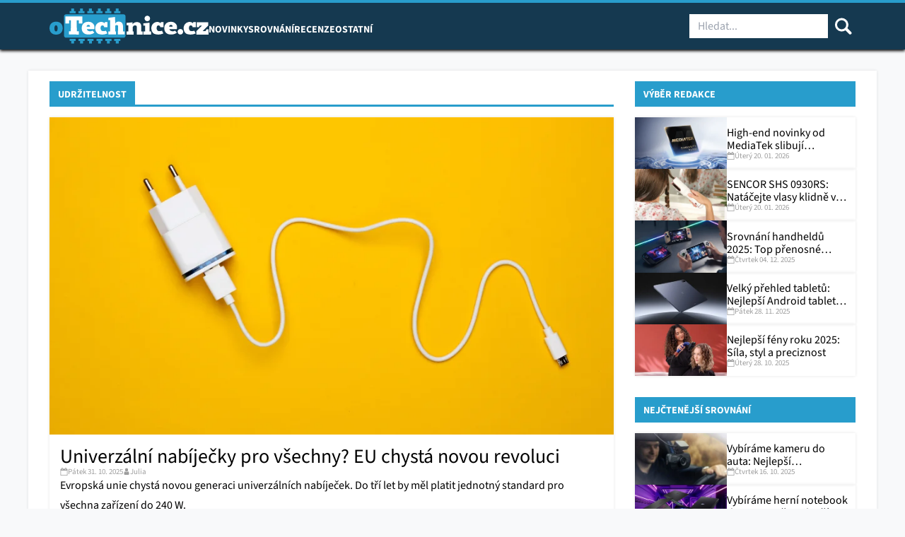

--- FILE ---
content_type: text/html; charset=UTF-8
request_url: https://otechnice.cz/tag/udrzitelnost/
body_size: 35809
content:

<!DOCTYPE html>
<html class="no-js no-svg" lang="cs">
<head><meta charset="UTF-8" /><script>if(navigator.userAgent.match(/MSIE|Internet Explorer/i)||navigator.userAgent.match(/Trident\/7\..*?rv:11/i)){var href=document.location.href;if(!href.match(/[?&]nowprocket/)){if(href.indexOf("?")==-1){if(href.indexOf("#")==-1){document.location.href=href+"?nowprocket=1"}else{document.location.href=href.replace("#","?nowprocket=1#")}}else{if(href.indexOf("#")==-1){document.location.href=href+"&nowprocket=1"}else{document.location.href=href.replace("#","&nowprocket=1#")}}}}</script><script>(()=>{class RocketLazyLoadScripts{constructor(){this.v="2.0.3",this.userEvents=["keydown","keyup","mousedown","mouseup","mousemove","mouseover","mouseenter","mouseout","mouseleave","touchmove","touchstart","touchend","touchcancel","wheel","click","dblclick","input","visibilitychange"],this.attributeEvents=["onblur","onclick","oncontextmenu","ondblclick","onfocus","onmousedown","onmouseenter","onmouseleave","onmousemove","onmouseout","onmouseover","onmouseup","onmousewheel","onscroll","onsubmit"]}async t(){this.i(),this.o(),/iP(ad|hone)/.test(navigator.userAgent)&&this.h(),this.u(),this.l(this),this.m(),this.k(this),this.p(this),this._(),await Promise.all([this.R(),this.L()]),this.lastBreath=Date.now(),this.S(this),this.P(),this.D(),this.O(),this.M(),await this.C(this.delayedScripts.normal),await this.C(this.delayedScripts.defer),await this.C(this.delayedScripts.async),this.F("domReady"),await this.T(),await this.j(),await this.I(),this.F("windowLoad"),await this.A(),window.dispatchEvent(new Event("rocket-allScriptsLoaded")),this.everythingLoaded=!0,this.lastTouchEnd&&await new Promise((t=>setTimeout(t,500-Date.now()+this.lastTouchEnd))),this.H(),this.F("all"),this.U(),this.W()}i(){this.CSPIssue=sessionStorage.getItem("rocketCSPIssue"),document.addEventListener("securitypolicyviolation",(t=>{this.CSPIssue||"script-src-elem"!==t.violatedDirective||"data"!==t.blockedURI||(this.CSPIssue=!0,sessionStorage.setItem("rocketCSPIssue",!0))}),{isRocket:!0})}o(){window.addEventListener("pageshow",(t=>{this.persisted=t.persisted,this.realWindowLoadedFired=!0}),{isRocket:!0}),window.addEventListener("pagehide",(()=>{this.onFirstUserAction=null}),{isRocket:!0})}h(){let t;function e(e){t=e}window.addEventListener("touchstart",e,{isRocket:!0}),window.addEventListener("touchend",(function i(o){Math.abs(o.changedTouches[0].pageX-t.changedTouches[0].pageX)<10&&Math.abs(o.changedTouches[0].pageY-t.changedTouches[0].pageY)<10&&o.timeStamp-t.timeStamp<200&&(o.target.dispatchEvent(new PointerEvent("click",{target:o.target,bubbles:!0,cancelable:!0,detail:1})),event.preventDefault(),window.removeEventListener("touchstart",e,{isRocket:!0}),window.removeEventListener("touchend",i,{isRocket:!0}))}),{isRocket:!0})}q(t){this.userActionTriggered||("mousemove"!==t.type||this.firstMousemoveIgnored?"keyup"===t.type||"mouseover"===t.type||"mouseout"===t.type||(this.userActionTriggered=!0,this.onFirstUserAction&&this.onFirstUserAction()):this.firstMousemoveIgnored=!0),"click"===t.type&&t.preventDefault(),this.savedUserEvents.length>0&&(t.stopPropagation(),t.stopImmediatePropagation()),"touchstart"===this.lastEvent&&"touchend"===t.type&&(this.lastTouchEnd=Date.now()),"click"===t.type&&(this.lastTouchEnd=0),this.lastEvent=t.type,this.savedUserEvents.push(t)}u(){this.savedUserEvents=[],this.userEventHandler=this.q.bind(this),this.userEvents.forEach((t=>window.addEventListener(t,this.userEventHandler,{passive:!1,isRocket:!0})))}U(){this.userEvents.forEach((t=>window.removeEventListener(t,this.userEventHandler,{passive:!1,isRocket:!0}))),this.savedUserEvents.forEach((t=>{t.target.dispatchEvent(new window[t.constructor.name](t.type,t))}))}m(){this.eventsMutationObserver=new MutationObserver((t=>{const e="return false";for(const i of t){if("attributes"===i.type){const t=i.target.getAttribute(i.attributeName);t&&t!==e&&(i.target.setAttribute("data-rocket-"+i.attributeName,t),i.target["rocket"+i.attributeName]=new Function("event",t),i.target.setAttribute(i.attributeName,e))}"childList"===i.type&&i.addedNodes.forEach((t=>{if(t.nodeType===Node.ELEMENT_NODE)for(const i of t.attributes)this.attributeEvents.includes(i.name)&&i.value&&""!==i.value&&(t.setAttribute("data-rocket-"+i.name,i.value),t["rocket"+i.name]=new Function("event",i.value),t.setAttribute(i.name,e))}))}})),this.eventsMutationObserver.observe(document,{subtree:!0,childList:!0,attributeFilter:this.attributeEvents})}H(){this.eventsMutationObserver.disconnect(),this.attributeEvents.forEach((t=>{document.querySelectorAll("[data-rocket-"+t+"]").forEach((e=>{e.setAttribute(t,e.getAttribute("data-rocket-"+t)),e.removeAttribute("data-rocket-"+t)}))}))}k(t){Object.defineProperty(HTMLElement.prototype,"onclick",{get(){return this.rocketonclick||null},set(e){this.rocketonclick=e,this.setAttribute(t.everythingLoaded?"onclick":"data-rocket-onclick","this.rocketonclick(event)")}})}S(t){function e(e,i){let o=e[i];e[i]=null,Object.defineProperty(e,i,{get:()=>o,set(s){t.everythingLoaded?o=s:e["rocket"+i]=o=s}})}e(document,"onreadystatechange"),e(window,"onload"),e(window,"onpageshow");try{Object.defineProperty(document,"readyState",{get:()=>t.rocketReadyState,set(e){t.rocketReadyState=e},configurable:!0}),document.readyState="loading"}catch(t){console.log("WPRocket DJE readyState conflict, bypassing")}}l(t){this.originalAddEventListener=EventTarget.prototype.addEventListener,this.originalRemoveEventListener=EventTarget.prototype.removeEventListener,this.savedEventListeners=[],EventTarget.prototype.addEventListener=function(e,i,o){o&&o.isRocket||!t.B(e,this)&&!t.userEvents.includes(e)||t.B(e,this)&&!t.userActionTriggered||e.startsWith("rocket-")||t.everythingLoaded?t.originalAddEventListener.call(this,e,i,o):t.savedEventListeners.push({target:this,remove:!1,type:e,func:i,options:o})},EventTarget.prototype.removeEventListener=function(e,i,o){o&&o.isRocket||!t.B(e,this)&&!t.userEvents.includes(e)||t.B(e,this)&&!t.userActionTriggered||e.startsWith("rocket-")||t.everythingLoaded?t.originalRemoveEventListener.call(this,e,i,o):t.savedEventListeners.push({target:this,remove:!0,type:e,func:i,options:o})}}F(t){"all"===t&&(EventTarget.prototype.addEventListener=this.originalAddEventListener,EventTarget.prototype.removeEventListener=this.originalRemoveEventListener),this.savedEventListeners=this.savedEventListeners.filter((e=>{let i=e.type,o=e.target||window;return"domReady"===t&&"DOMContentLoaded"!==i&&"readystatechange"!==i||("windowLoad"===t&&"load"!==i&&"readystatechange"!==i&&"pageshow"!==i||(this.B(i,o)&&(i="rocket-"+i),e.remove?o.removeEventListener(i,e.func,e.options):o.addEventListener(i,e.func,e.options),!1))}))}p(t){let e;function i(e){return t.everythingLoaded?e:e.split(" ").map((t=>"load"===t||t.startsWith("load.")?"rocket-jquery-load":t)).join(" ")}function o(o){function s(e){const s=o.fn[e];o.fn[e]=o.fn.init.prototype[e]=function(){return this[0]===window&&t.userActionTriggered&&("string"==typeof arguments[0]||arguments[0]instanceof String?arguments[0]=i(arguments[0]):"object"==typeof arguments[0]&&Object.keys(arguments[0]).forEach((t=>{const e=arguments[0][t];delete arguments[0][t],arguments[0][i(t)]=e}))),s.apply(this,arguments),this}}if(o&&o.fn&&!t.allJQueries.includes(o)){const e={DOMContentLoaded:[],"rocket-DOMContentLoaded":[]};for(const t in e)document.addEventListener(t,(()=>{e[t].forEach((t=>t()))}),{isRocket:!0});o.fn.ready=o.fn.init.prototype.ready=function(i){function s(){parseInt(o.fn.jquery)>2?setTimeout((()=>i.bind(document)(o))):i.bind(document)(o)}return t.realDomReadyFired?!t.userActionTriggered||t.fauxDomReadyFired?s():e["rocket-DOMContentLoaded"].push(s):e.DOMContentLoaded.push(s),o([])},s("on"),s("one"),s("off"),t.allJQueries.push(o)}e=o}t.allJQueries=[],o(window.jQuery),Object.defineProperty(window,"jQuery",{get:()=>e,set(t){o(t)}})}P(){const t=new Map;document.write=document.writeln=function(e){const i=document.currentScript,o=document.createRange(),s=i.parentElement;let n=t.get(i);void 0===n&&(n=i.nextSibling,t.set(i,n));const c=document.createDocumentFragment();o.setStart(c,0),c.appendChild(o.createContextualFragment(e)),s.insertBefore(c,n)}}async R(){return new Promise((t=>{this.userActionTriggered?t():this.onFirstUserAction=t}))}async L(){return new Promise((t=>{document.addEventListener("DOMContentLoaded",(()=>{this.realDomReadyFired=!0,t()}),{isRocket:!0})}))}async I(){return this.realWindowLoadedFired?Promise.resolve():new Promise((t=>{window.addEventListener("load",t,{isRocket:!0})}))}M(){this.pendingScripts=[];this.scriptsMutationObserver=new MutationObserver((t=>{for(const e of t)e.addedNodes.forEach((t=>{"SCRIPT"!==t.tagName||t.noModule||t.isWPRocket||this.pendingScripts.push({script:t,promise:new Promise((e=>{const i=()=>{const i=this.pendingScripts.findIndex((e=>e.script===t));i>=0&&this.pendingScripts.splice(i,1),e()};t.addEventListener("load",i,{isRocket:!0}),t.addEventListener("error",i,{isRocket:!0}),setTimeout(i,1e3)}))})}))})),this.scriptsMutationObserver.observe(document,{childList:!0,subtree:!0})}async j(){await this.J(),this.pendingScripts.length?(await this.pendingScripts[0].promise,await this.j()):this.scriptsMutationObserver.disconnect()}D(){this.delayedScripts={normal:[],async:[],defer:[]},document.querySelectorAll("script[type$=rocketlazyloadscript]").forEach((t=>{t.hasAttribute("data-rocket-src")?t.hasAttribute("async")&&!1!==t.async?this.delayedScripts.async.push(t):t.hasAttribute("defer")&&!1!==t.defer||"module"===t.getAttribute("data-rocket-type")?this.delayedScripts.defer.push(t):this.delayedScripts.normal.push(t):this.delayedScripts.normal.push(t)}))}async _(){await this.L();let t=[];document.querySelectorAll("script[type$=rocketlazyloadscript][data-rocket-src]").forEach((e=>{let i=e.getAttribute("data-rocket-src");if(i&&!i.startsWith("data:")){i.startsWith("//")&&(i=location.protocol+i);try{const o=new URL(i).origin;o!==location.origin&&t.push({src:o,crossOrigin:e.crossOrigin||"module"===e.getAttribute("data-rocket-type")})}catch(t){}}})),t=[...new Map(t.map((t=>[JSON.stringify(t),t]))).values()],this.N(t,"preconnect")}async $(t){if(await this.G(),!0!==t.noModule||!("noModule"in HTMLScriptElement.prototype))return new Promise((e=>{let i;function o(){(i||t).setAttribute("data-rocket-status","executed"),e()}try{if(navigator.userAgent.includes("Firefox/")||""===navigator.vendor||this.CSPIssue)i=document.createElement("script"),[...t.attributes].forEach((t=>{let e=t.nodeName;"type"!==e&&("data-rocket-type"===e&&(e="type"),"data-rocket-src"===e&&(e="src"),i.setAttribute(e,t.nodeValue))})),t.text&&(i.text=t.text),t.nonce&&(i.nonce=t.nonce),i.hasAttribute("src")?(i.addEventListener("load",o,{isRocket:!0}),i.addEventListener("error",(()=>{i.setAttribute("data-rocket-status","failed-network"),e()}),{isRocket:!0}),setTimeout((()=>{i.isConnected||e()}),1)):(i.text=t.text,o()),i.isWPRocket=!0,t.parentNode.replaceChild(i,t);else{const i=t.getAttribute("data-rocket-type"),s=t.getAttribute("data-rocket-src");i?(t.type=i,t.removeAttribute("data-rocket-type")):t.removeAttribute("type"),t.addEventListener("load",o,{isRocket:!0}),t.addEventListener("error",(i=>{this.CSPIssue&&i.target.src.startsWith("data:")?(console.log("WPRocket: CSP fallback activated"),t.removeAttribute("src"),this.$(t).then(e)):(t.setAttribute("data-rocket-status","failed-network"),e())}),{isRocket:!0}),s?(t.fetchPriority="high",t.removeAttribute("data-rocket-src"),t.src=s):t.src="data:text/javascript;base64,"+window.btoa(unescape(encodeURIComponent(t.text)))}}catch(i){t.setAttribute("data-rocket-status","failed-transform"),e()}}));t.setAttribute("data-rocket-status","skipped")}async C(t){const e=t.shift();return e?(e.isConnected&&await this.$(e),this.C(t)):Promise.resolve()}O(){this.N([...this.delayedScripts.normal,...this.delayedScripts.defer,...this.delayedScripts.async],"preload")}N(t,e){this.trash=this.trash||[];let i=!0;var o=document.createDocumentFragment();t.forEach((t=>{const s=t.getAttribute&&t.getAttribute("data-rocket-src")||t.src;if(s&&!s.startsWith("data:")){const n=document.createElement("link");n.href=s,n.rel=e,"preconnect"!==e&&(n.as="script",n.fetchPriority=i?"high":"low"),t.getAttribute&&"module"===t.getAttribute("data-rocket-type")&&(n.crossOrigin=!0),t.crossOrigin&&(n.crossOrigin=t.crossOrigin),t.integrity&&(n.integrity=t.integrity),t.nonce&&(n.nonce=t.nonce),o.appendChild(n),this.trash.push(n),i=!1}})),document.head.appendChild(o)}W(){this.trash.forEach((t=>t.remove()))}async T(){try{document.readyState="interactive"}catch(t){}this.fauxDomReadyFired=!0;try{await this.G(),document.dispatchEvent(new Event("rocket-readystatechange")),await this.G(),document.rocketonreadystatechange&&document.rocketonreadystatechange(),await this.G(),document.dispatchEvent(new Event("rocket-DOMContentLoaded")),await this.G(),window.dispatchEvent(new Event("rocket-DOMContentLoaded"))}catch(t){console.error(t)}}async A(){try{document.readyState="complete"}catch(t){}try{await this.G(),document.dispatchEvent(new Event("rocket-readystatechange")),await this.G(),document.rocketonreadystatechange&&document.rocketonreadystatechange(),await this.G(),window.dispatchEvent(new Event("rocket-load")),await this.G(),window.rocketonload&&window.rocketonload(),await this.G(),this.allJQueries.forEach((t=>t(window).trigger("rocket-jquery-load"))),await this.G();const t=new Event("rocket-pageshow");t.persisted=this.persisted,window.dispatchEvent(t),await this.G(),window.rocketonpageshow&&window.rocketonpageshow({persisted:this.persisted})}catch(t){console.error(t)}}async G(){Date.now()-this.lastBreath>45&&(await this.J(),this.lastBreath=Date.now())}async J(){return document.hidden?new Promise((t=>setTimeout(t))):new Promise((t=>requestAnimationFrame(t)))}B(t,e){return e===document&&"readystatechange"===t||(e===document&&"DOMContentLoaded"===t||(e===window&&"DOMContentLoaded"===t||(e===window&&"load"===t||e===window&&"pageshow"===t)))}static run(){(new RocketLazyLoadScripts).t()}}RocketLazyLoadScripts.run()})();</script>
    
    
    <meta http-equiv="X-UA-Compatible" content="IE=edge">
    <meta name="viewport" content="width=device-width, initial-scale=1">
    <meta name="google-site-verification" content="zOovsMJHD2wRiU9aLm5E2BN4iMj2uxYkRUrXtQYGa8o" />
    <link rel="pingback" href="https://otechnice.cz/xmlrpc.php" />
    <meta name='robots' content='index, follow, max-image-preview:large, max-snippet:-1, max-video-preview:-1' />
	<style>img:is([sizes="auto" i], [sizes^="auto," i]) { contain-intrinsic-size: 3000px 1500px }</style>
	
<!-- Google Tag Manager for WordPress by gtm4wp.com -->
<script data-cfasync="false" data-pagespeed-no-defer>
	var gtm4wp_datalayer_name = "dataLayer";
	var dataLayer = dataLayer || [];

	const gtm4wp_scrollerscript_debugmode         = false;
	const gtm4wp_scrollerscript_callbacktime      = 100;
	const gtm4wp_scrollerscript_readerlocation    = 150;
	const gtm4wp_scrollerscript_contentelementid  = "content";
	const gtm4wp_scrollerscript_scannertime       = 60;
</script>
<!-- End Google Tag Manager for WordPress by gtm4wp.com -->
	<!-- This site is optimized with the Yoast SEO plugin v26.6 - https://yoast.com/wordpress/plugins/seo/ -->
	<title>udržitelnost | oTechnice.cz</title>
	<link rel="canonical" href="https://otechnice.cz/tag/udrzitelnost/" />
	<link rel="next" href="https://otechnice.cz/tag/udrzitelnost/page/2/" />
	<meta property="og:locale" content="cs_CZ" />
	<meta property="og:type" content="article" />
	<meta property="og:title" content="udržitelnost | oTechnice.cz" />
	<meta property="og:url" content="https://otechnice.cz/tag/udrzitelnost/" />
	<meta property="og:site_name" content="oTechnice.cz" />
	<meta property="og:image" content="https://otechnice.cz/wp-content/uploads/2025/09/otechnice-open-graph-image.jpg" />
	<meta property="og:image:width" content="1200" />
	<meta property="og:image:height" content="630" />
	<meta property="og:image:type" content="image/jpeg" />
	<meta name="twitter:card" content="summary_large_image" />
	<meta name="twitter:site" content="@oTechnice" />
	<script type="application/ld+json" class="yoast-schema-graph">{"@context":"https://schema.org","@graph":[{"@type":"CollectionPage","@id":"https://otechnice.cz/tag/udrzitelnost/","url":"https://otechnice.cz/tag/udrzitelnost/","name":"udržitelnost | oTechnice.cz","isPartOf":{"@id":"https://otechnice.cz/#website"},"primaryImageOfPage":{"@id":"https://otechnice.cz/tag/udrzitelnost/#primaryimage"},"image":{"@id":"https://otechnice.cz/tag/udrzitelnost/#primaryimage"},"thumbnailUrl":"https://otechnice.cz/wp-content/uploads/2025/10/univerzalni-nabijecka.png","breadcrumb":{"@id":"https://otechnice.cz/tag/udrzitelnost/#breadcrumb"},"inLanguage":"cs"},{"@type":"ImageObject","inLanguage":"cs","@id":"https://otechnice.cz/tag/udrzitelnost/#primaryimage","url":"https://otechnice.cz/wp-content/uploads/2025/10/univerzalni-nabijecka.png","contentUrl":"https://otechnice.cz/wp-content/uploads/2025/10/univerzalni-nabijecka.png","width":900,"height":506,"caption":"Bílá nabíječka položená na žlutém povrchu."},{"@type":"BreadcrumbList","@id":"https://otechnice.cz/tag/udrzitelnost/#breadcrumb","itemListElement":[{"@type":"ListItem","position":1,"name":"Domů","item":"https://otechnice.cz/"},{"@type":"ListItem","position":2,"name":"udržitelnost"}]},{"@type":"WebSite","@id":"https://otechnice.cz/#website","url":"https://otechnice.cz/","name":"oTechnice.cz","description":"Nejnovější zprávy ze světa technologií","publisher":{"@id":"https://otechnice.cz/#organization"},"potentialAction":[{"@type":"SearchAction","target":{"@type":"EntryPoint","urlTemplate":"https://otechnice.cz/?s={search_term_string}"},"query-input":{"@type":"PropertyValueSpecification","valueRequired":true,"valueName":"search_term_string"}}],"inLanguage":"cs"},{"@type":"Organization","@id":"https://otechnice.cz/#organization","name":"oTechnice.cz","url":"https://otechnice.cz/","logo":{"@type":"ImageObject","inLanguage":"cs","@id":"https://otechnice.cz/#/schema/logo/image/","url":"https://otechnice.cz/wp-content/uploads/2025/08/otechnice-logo.svg","contentUrl":"https://otechnice.cz/wp-content/uploads/2025/08/otechnice-logo.svg","width":306,"height":67,"caption":"oTechnice.cz"},"image":{"@id":"https://otechnice.cz/#/schema/logo/image/"},"sameAs":["https://www.facebook.com/oTechnice","https://x.com/oTechnice","https://www.instagram.com/otechnice.cz/"]}]}</script>
	<!-- / Yoast SEO plugin. -->


<link rel='dns-prefetch' href='//serve.affiliate.heureka.cz' />

<link rel="alternate" type="application/rss+xml" title="oTechnice.cz &raquo; RSS pro štítek udržitelnost" href="https://otechnice.cz/tag/udrzitelnost/feed/" />
<!-- otechnice.cz is managing ads with Advanced Ads 2.0.10 – https://wpadvancedads.com/ --><!--noptimize--><script type="rocketlazyloadscript" id="a5f9aa25-otech-ready">
			window.advanced_ads_ready=function(e,a){a=a||"complete";var d=function(e){return"interactive"===a?"loading"!==e:"complete"===e};d(document.readyState)?e():document.addEventListener("readystatechange",(function(a){d(a.target.readyState)&&e()}),{once:"interactive"===a})},window.advanced_ads_ready_queue=window.advanced_ads_ready_queue||[];		</script>
		<!--/noptimize--><link data-minify="1" rel='stylesheet' id='eab-modal-css' href='https://otechnice.cz/wp-content/cache/min/1/wp-content/plugins/advanced-ads-pro/modules/extended-adblocker/assets/css/modal.css?ver=1766150094' type='text/css' media='all' />
<link rel='stylesheet' id='wp-block-library-css' href='https://otechnice.cz/wp-includes/css/dist/block-library/style.min.css?ver=5774d9e1579695b0b453b2ea08df5640' type='text/css' media='all' />
<style id='classic-theme-styles-inline-css' type='text/css'>
/*! This file is auto-generated */
.wp-block-button__link{color:#fff;background-color:#32373c;border-radius:9999px;box-shadow:none;text-decoration:none;padding:calc(.667em + 2px) calc(1.333em + 2px);font-size:1.125em}.wp-block-file__button{background:#32373c;color:#fff;text-decoration:none}
</style>
<style id='global-styles-inline-css' type='text/css'>
:root{--wp--preset--aspect-ratio--square: 1;--wp--preset--aspect-ratio--4-3: 4/3;--wp--preset--aspect-ratio--3-4: 3/4;--wp--preset--aspect-ratio--3-2: 3/2;--wp--preset--aspect-ratio--2-3: 2/3;--wp--preset--aspect-ratio--16-9: 16/9;--wp--preset--aspect-ratio--9-16: 9/16;--wp--preset--color--black: #000000;--wp--preset--color--cyan-bluish-gray: #abb8c3;--wp--preset--color--white: #ffffff;--wp--preset--color--pale-pink: #f78da7;--wp--preset--color--vivid-red: #cf2e2e;--wp--preset--color--luminous-vivid-orange: #ff6900;--wp--preset--color--luminous-vivid-amber: #fcb900;--wp--preset--color--light-green-cyan: #7bdcb5;--wp--preset--color--vivid-green-cyan: #00d084;--wp--preset--color--pale-cyan-blue: #8ed1fc;--wp--preset--color--vivid-cyan-blue: #0693e3;--wp--preset--color--vivid-purple: #9b51e0;--wp--preset--gradient--vivid-cyan-blue-to-vivid-purple: linear-gradient(135deg,rgba(6,147,227,1) 0%,rgb(155,81,224) 100%);--wp--preset--gradient--light-green-cyan-to-vivid-green-cyan: linear-gradient(135deg,rgb(122,220,180) 0%,rgb(0,208,130) 100%);--wp--preset--gradient--luminous-vivid-amber-to-luminous-vivid-orange: linear-gradient(135deg,rgba(252,185,0,1) 0%,rgba(255,105,0,1) 100%);--wp--preset--gradient--luminous-vivid-orange-to-vivid-red: linear-gradient(135deg,rgba(255,105,0,1) 0%,rgb(207,46,46) 100%);--wp--preset--gradient--very-light-gray-to-cyan-bluish-gray: linear-gradient(135deg,rgb(238,238,238) 0%,rgb(169,184,195) 100%);--wp--preset--gradient--cool-to-warm-spectrum: linear-gradient(135deg,rgb(74,234,220) 0%,rgb(151,120,209) 20%,rgb(207,42,186) 40%,rgb(238,44,130) 60%,rgb(251,105,98) 80%,rgb(254,248,76) 100%);--wp--preset--gradient--blush-light-purple: linear-gradient(135deg,rgb(255,206,236) 0%,rgb(152,150,240) 100%);--wp--preset--gradient--blush-bordeaux: linear-gradient(135deg,rgb(254,205,165) 0%,rgb(254,45,45) 50%,rgb(107,0,62) 100%);--wp--preset--gradient--luminous-dusk: linear-gradient(135deg,rgb(255,203,112) 0%,rgb(199,81,192) 50%,rgb(65,88,208) 100%);--wp--preset--gradient--pale-ocean: linear-gradient(135deg,rgb(255,245,203) 0%,rgb(182,227,212) 50%,rgb(51,167,181) 100%);--wp--preset--gradient--electric-grass: linear-gradient(135deg,rgb(202,248,128) 0%,rgb(113,206,126) 100%);--wp--preset--gradient--midnight: linear-gradient(135deg,rgb(2,3,129) 0%,rgb(40,116,252) 100%);--wp--preset--font-size--small: 13px;--wp--preset--font-size--medium: 20px;--wp--preset--font-size--large: 36px;--wp--preset--font-size--x-large: 42px;--wp--preset--spacing--20: 0.44rem;--wp--preset--spacing--30: 0.67rem;--wp--preset--spacing--40: 1rem;--wp--preset--spacing--50: 1.5rem;--wp--preset--spacing--60: 2.25rem;--wp--preset--spacing--70: 3.38rem;--wp--preset--spacing--80: 5.06rem;--wp--preset--shadow--natural: 6px 6px 9px rgba(0, 0, 0, 0.2);--wp--preset--shadow--deep: 12px 12px 50px rgba(0, 0, 0, 0.4);--wp--preset--shadow--sharp: 6px 6px 0px rgba(0, 0, 0, 0.2);--wp--preset--shadow--outlined: 6px 6px 0px -3px rgba(255, 255, 255, 1), 6px 6px rgba(0, 0, 0, 1);--wp--preset--shadow--crisp: 6px 6px 0px rgba(0, 0, 0, 1);}:where(.is-layout-flex){gap: 0.5em;}:where(.is-layout-grid){gap: 0.5em;}body .is-layout-flex{display: flex;}.is-layout-flex{flex-wrap: wrap;align-items: center;}.is-layout-flex > :is(*, div){margin: 0;}body .is-layout-grid{display: grid;}.is-layout-grid > :is(*, div){margin: 0;}:where(.wp-block-columns.is-layout-flex){gap: 2em;}:where(.wp-block-columns.is-layout-grid){gap: 2em;}:where(.wp-block-post-template.is-layout-flex){gap: 1.25em;}:where(.wp-block-post-template.is-layout-grid){gap: 1.25em;}.has-black-color{color: var(--wp--preset--color--black) !important;}.has-cyan-bluish-gray-color{color: var(--wp--preset--color--cyan-bluish-gray) !important;}.has-white-color{color: var(--wp--preset--color--white) !important;}.has-pale-pink-color{color: var(--wp--preset--color--pale-pink) !important;}.has-vivid-red-color{color: var(--wp--preset--color--vivid-red) !important;}.has-luminous-vivid-orange-color{color: var(--wp--preset--color--luminous-vivid-orange) !important;}.has-luminous-vivid-amber-color{color: var(--wp--preset--color--luminous-vivid-amber) !important;}.has-light-green-cyan-color{color: var(--wp--preset--color--light-green-cyan) !important;}.has-vivid-green-cyan-color{color: var(--wp--preset--color--vivid-green-cyan) !important;}.has-pale-cyan-blue-color{color: var(--wp--preset--color--pale-cyan-blue) !important;}.has-vivid-cyan-blue-color{color: var(--wp--preset--color--vivid-cyan-blue) !important;}.has-vivid-purple-color{color: var(--wp--preset--color--vivid-purple) !important;}.has-black-background-color{background-color: var(--wp--preset--color--black) !important;}.has-cyan-bluish-gray-background-color{background-color: var(--wp--preset--color--cyan-bluish-gray) !important;}.has-white-background-color{background-color: var(--wp--preset--color--white) !important;}.has-pale-pink-background-color{background-color: var(--wp--preset--color--pale-pink) !important;}.has-vivid-red-background-color{background-color: var(--wp--preset--color--vivid-red) !important;}.has-luminous-vivid-orange-background-color{background-color: var(--wp--preset--color--luminous-vivid-orange) !important;}.has-luminous-vivid-amber-background-color{background-color: var(--wp--preset--color--luminous-vivid-amber) !important;}.has-light-green-cyan-background-color{background-color: var(--wp--preset--color--light-green-cyan) !important;}.has-vivid-green-cyan-background-color{background-color: var(--wp--preset--color--vivid-green-cyan) !important;}.has-pale-cyan-blue-background-color{background-color: var(--wp--preset--color--pale-cyan-blue) !important;}.has-vivid-cyan-blue-background-color{background-color: var(--wp--preset--color--vivid-cyan-blue) !important;}.has-vivid-purple-background-color{background-color: var(--wp--preset--color--vivid-purple) !important;}.has-black-border-color{border-color: var(--wp--preset--color--black) !important;}.has-cyan-bluish-gray-border-color{border-color: var(--wp--preset--color--cyan-bluish-gray) !important;}.has-white-border-color{border-color: var(--wp--preset--color--white) !important;}.has-pale-pink-border-color{border-color: var(--wp--preset--color--pale-pink) !important;}.has-vivid-red-border-color{border-color: var(--wp--preset--color--vivid-red) !important;}.has-luminous-vivid-orange-border-color{border-color: var(--wp--preset--color--luminous-vivid-orange) !important;}.has-luminous-vivid-amber-border-color{border-color: var(--wp--preset--color--luminous-vivid-amber) !important;}.has-light-green-cyan-border-color{border-color: var(--wp--preset--color--light-green-cyan) !important;}.has-vivid-green-cyan-border-color{border-color: var(--wp--preset--color--vivid-green-cyan) !important;}.has-pale-cyan-blue-border-color{border-color: var(--wp--preset--color--pale-cyan-blue) !important;}.has-vivid-cyan-blue-border-color{border-color: var(--wp--preset--color--vivid-cyan-blue) !important;}.has-vivid-purple-border-color{border-color: var(--wp--preset--color--vivid-purple) !important;}.has-vivid-cyan-blue-to-vivid-purple-gradient-background{background: var(--wp--preset--gradient--vivid-cyan-blue-to-vivid-purple) !important;}.has-light-green-cyan-to-vivid-green-cyan-gradient-background{background: var(--wp--preset--gradient--light-green-cyan-to-vivid-green-cyan) !important;}.has-luminous-vivid-amber-to-luminous-vivid-orange-gradient-background{background: var(--wp--preset--gradient--luminous-vivid-amber-to-luminous-vivid-orange) !important;}.has-luminous-vivid-orange-to-vivid-red-gradient-background{background: var(--wp--preset--gradient--luminous-vivid-orange-to-vivid-red) !important;}.has-very-light-gray-to-cyan-bluish-gray-gradient-background{background: var(--wp--preset--gradient--very-light-gray-to-cyan-bluish-gray) !important;}.has-cool-to-warm-spectrum-gradient-background{background: var(--wp--preset--gradient--cool-to-warm-spectrum) !important;}.has-blush-light-purple-gradient-background{background: var(--wp--preset--gradient--blush-light-purple) !important;}.has-blush-bordeaux-gradient-background{background: var(--wp--preset--gradient--blush-bordeaux) !important;}.has-luminous-dusk-gradient-background{background: var(--wp--preset--gradient--luminous-dusk) !important;}.has-pale-ocean-gradient-background{background: var(--wp--preset--gradient--pale-ocean) !important;}.has-electric-grass-gradient-background{background: var(--wp--preset--gradient--electric-grass) !important;}.has-midnight-gradient-background{background: var(--wp--preset--gradient--midnight) !important;}.has-small-font-size{font-size: var(--wp--preset--font-size--small) !important;}.has-medium-font-size{font-size: var(--wp--preset--font-size--medium) !important;}.has-large-font-size{font-size: var(--wp--preset--font-size--large) !important;}.has-x-large-font-size{font-size: var(--wp--preset--font-size--x-large) !important;}
:where(.wp-block-post-template.is-layout-flex){gap: 1.25em;}:where(.wp-block-post-template.is-layout-grid){gap: 1.25em;}
:where(.wp-block-columns.is-layout-flex){gap: 2em;}:where(.wp-block-columns.is-layout-grid){gap: 2em;}
:root :where(.wp-block-pullquote){font-size: 1.5em;line-height: 1.6;}
</style>
<link data-minify="1" rel='stylesheet' id='otechnice-bloky-style-css' href='https://otechnice.cz/wp-content/cache/min/1/wp-content/plugins/otechnice-bloky/dist/css/style.css?ver=1766150094' type='text/css' media='all' />
<link data-minify="1" rel='stylesheet' id='srovnavac-css' href='https://otechnice.cz/wp-content/cache/min/1/wp-content/plugins/srovnavac/public/css/style.css?ver=1766150094' type='text/css' media='all' />
<link rel='stylesheet' id='cmplz-general-css' href='https://otechnice.cz/wp-content/plugins/complianz-gdpr-premium/assets/css/cookieblocker.min.css?ver=1765909397' type='text/css' media='all' />
<link data-minify="1" rel='stylesheet' id='theme-style-css' href='https://otechnice.cz/wp-content/cache/min/1/wp-content/themes/otechnice/assets/css/main.css?ver=1766150094' type='text/css' media='all' />
<script type="rocketlazyloadscript" data-minify="1" data-rocket-type="text/javascript" data-rocket-src="https://otechnice.cz/wp-content/cache/min/1/wp-content/plugins/complianz-gdpr-premium/pro/tcf-stub/build/index.js?ver=1766150094" id="cmplz-tcf-stub-js"></script>
<script type="rocketlazyloadscript" data-rocket-type="text/javascript" data-rocket-src="https://otechnice.cz/wp-includes/js/jquery/jquery.min.js?ver=3.7.1" id="jquery-core-js"></script>
<script type="rocketlazyloadscript" data-rocket-type="text/javascript" data-rocket-src="https://otechnice.cz/wp-includes/js/jquery/jquery-migrate.min.js?ver=3.4.1" id="jquery-migrate-js"></script>
<script type="rocketlazyloadscript" data-minify="1" data-rocket-type="text/javascript" data-rocket-src="https://otechnice.cz/wp-content/cache/min/1/wp-content/plugins/srovnavac/public/js/script.js?ver=1766150094" id="srovnavac-js"></script>
<script type="rocketlazyloadscript" data-minify="1" data-rocket-type="text/javascript" data-rocket-src="https://otechnice.cz/wp-content/cache/min/1/wp-content/plugins/duracelltomi-google-tag-manager/dist/js/analytics-talk-content-tracking.js?ver=1766150094" id="gtm4wp-scroll-tracking-js"></script>
<script type="text/javascript" id="cmplz-tcf-js-extra">
/* <![CDATA[ */
var cmplz_tcf = {"cmp_url":"https:\/\/otechnice.cz\/wp-content\/uploads\/complianz\/","retention_string":"Retence ve dnech","undeclared_string":"Nedeklarov\u00e1no","isServiceSpecific":"1","excludedVendors":{"15":15,"46":46,"56":56,"66":66,"110":110,"119":119,"139":139,"141":141,"174":174,"192":192,"262":262,"295":295,"375":375,"377":377,"387":387,"415":415,"427":427,"431":431,"435":435,"508":508,"512":512,"521":521,"527":527,"531":531,"569":569,"581":581,"587":587,"615":615,"626":626,"644":644,"667":667,"713":713,"733":733,"734":734,"736":736,"748":748,"756":756,"776":776,"806":806,"822":822,"830":830,"836":836,"856":856,"876":876,"879":879,"882":882,"888":888,"890":890,"894":894,"901":901,"909":909,"970":970,"986":986,"996":996,"1013":1013,"1015":1015,"1018":1018,"1022":1022,"1039":1039,"1044":1044,"1051":1051,"1075":1075,"1078":1078,"1079":1079,"1094":1094,"1107":1107,"1121":1121,"1124":1124,"1139":1139,"1141":1141,"1149":1149,"1156":1156,"1164":1164,"1167":1167,"1173":1173,"1181":1181,"1184":1184,"1199":1199,"1211":1211,"1216":1216,"1252":1252,"1263":1263,"1293":1293,"1298":1298,"1305":1305,"1319":1319,"1342":1342,"1343":1343,"1351":1351,"1355":1355,"1365":1365,"1366":1366,"1368":1368,"1371":1371,"1373":1373,"1383":1383,"1387":1387,"1391":1391,"1405":1405,"1418":1418,"1423":1423,"1425":1425,"1428":1428,"1440":1440,"1442":1442,"1482":1482,"1485":1485,"1492":1492,"1495":1495,"1496":1496,"1498":1498,"1503":1503,"1508":1508,"1509":1509,"1510":1510,"1519":1519},"purposes":[1,2,3,4,5,6,9,11],"specialPurposes":[1,2,3],"features":[1,2,3],"specialFeatures":[],"publisherCountryCode":"CZ","lspact":"N","ccpa_applies":"","ac_mode":"1","debug":"","prefix":"cmplz_"};
/* ]]> */
</script>
<script type="rocketlazyloadscript" data-minify="1" defer data-rocket-type="text/javascript" data-rocket-src="https://otechnice.cz/wp-content/cache/min/1/wp-content/plugins/complianz-gdpr-premium/pro/tcf/build/index.js?ver=1766150094" id="cmplz-tcf-js"></script>
<script type="text/javascript" id="advanced-ads-advanced-js-js-extra">
/* <![CDATA[ */
var advads_options = {"blog_id":"1","privacy":{"enabled":true,"custom-cookie-name":"cmplz_marketing","custom-cookie-value":"allow","consent-method":"iab_tcf_20","state":"unknown"}};
/* ]]> */
</script>
<script type="rocketlazyloadscript" data-rocket-type="text/javascript" data-rocket-src="https://otechnice.cz/wp-content/plugins/advanced-ads/public/assets/js/advanced.min.js?ver=2.0.10" id="advanced-ads-advanced-js-js"></script>
<script type="text/javascript" id="advanced_ads_pro/visitor_conditions-js-extra">
/* <![CDATA[ */
var advanced_ads_pro_visitor_conditions = {"referrer_cookie_name":"advanced_ads_pro_visitor_referrer","referrer_exdays":"365","page_impr_cookie_name":"advanced_ads_page_impressions","page_impr_exdays":"3650"};
/* ]]> */
</script>
<script type="rocketlazyloadscript" data-rocket-type="text/javascript" data-rocket-src="https://otechnice.cz/wp-content/plugins/advanced-ads-pro/modules/advanced-visitor-conditions/inc/conditions.min.js?ver=3.0.6" id="advanced_ads_pro/visitor_conditions-js"></script>
<link rel="https://api.w.org/" href="https://otechnice.cz/wp-json/" /><link rel="alternate" title="JSON" type="application/json" href="https://otechnice.cz/wp-json/wp/v2/tags/10570" /><link rel="EditURI" type="application/rsd+xml" title="RSD" href="https://otechnice.cz/xmlrpc.php?rsd" />
			<style>.cmplz-hidden {
					display: none !important;
				}</style>
<!-- Google Tag Manager for WordPress by gtm4wp.com -->
<!-- GTM Container placement set to automatic -->
<script data-cfasync="false" data-pagespeed-no-defer>
	var dataLayer_content = {"pageTitle":"udržitelnost | oTechnice.cz","pagePostType":"post","pagePostType2":"tag-post"};
	dataLayer.push( dataLayer_content );
</script>
<script type="text/plain" data-service="Google-analytics" data-category="statistics" data-cfasync="false" data-pagespeed-no-defer>
(function(w,d,s,l,i){w[l]=w[l]||[];w[l].push({'gtm.start':
new Date().getTime(),event:'gtm.js'});var f=d.getElementsByTagName(s)[0],
j=d.createElement(s),dl=l!='dataLayer'?'&l='+l:'';j.async=true;j.src=
'//www.googletagmanager.com/gtm.js?id='+i+dl;f.parentNode.insertBefore(j,f);
})(window,document,'script','dataLayer','GTM-5CFHHVN');
</script>
<!-- End Google Tag Manager for WordPress by gtm4wp.com --><link rel="icon" type="image/png" href="/wp-content/uploads/fbrfg/favicon-96x96.png" sizes="96x96" />
<link rel="icon" type="image/svg+xml" href="/wp-content/uploads/fbrfg/favicon.svg" />
<link rel="shortcut icon" href="/wp-content/uploads/fbrfg/favicon.ico" />
<link rel="apple-touch-icon" sizes="180x180" href="/wp-content/uploads/fbrfg/apple-touch-icon.png" />
<meta name="apple-mobile-web-app-title" content="oTechnice.cz" />
<link rel="manifest" href="/wp-content/uploads/fbrfg/site.webmanifest" />        <style>
            .imageWrapper {
                position: relative;
                max-width: 100%;
            }

            .imageSourceIcon {
                position: absolute;
                bottom: 15px;
                right: 15px;
                width: 30px;
                height: 30px;
                background-color: #3c3c3c;
                border-radius: 50%;
                display: flex;
                align-items: center;
                justify-content: center;
                cursor: help;
                z-index: 10;
                transition: opacity 0.3s ease;
            }

            .imageSourceIcon svg {
                width: 24px;
                height: 24px;
                fill: white;
            }

            .imageSourceTooltip {
                position: absolute;
                bottom: 15px;
                right: 15px;
                background-color: #3c3c3c;
                color: white;
                font-size: 14px;
                line-height: 16px;
                white-space: nowrap;
                opacity: 0;
                visibility: hidden;
                transition: opacity 0.3s ease, visibility 0s linear 0.3s;
                pointer-events: auto;
                z-index: 9;
                border-radius: 15px;

                white-space: normal;
                word-wrap: break-word;
                min-height: 30px;
                height: auto;
                max-width: calc(100% - 30px);
                width: max-content;
                display: flex;
                flex-direction: row;
                gap: 5px;
                padding: 7px 35px 7px 15px;
                box-sizing: border-box;
            }

            .imageSourceIcon:hover + .imageSourceTooltip,
            .imageSourceTooltip:hover {
                opacity: 1;
                visibility: visible;
                transition: opacity 0.3s ease;
            }

            .imageSourceIcon:hover + .imageSourceTooltip {
                opacity: 1;
                visibility: visible;
            }

            .imageSourceTooltip:hover {
                opacity: 1;
                visibility: visible;
            }
        </style>
                <script type="rocketlazyloadscript">(function() {const randomValue = Math.random(), percentageChance = 0;localStorage.setItem("ad-fullsite-session", randomValue < (percentageChance / 100) ? "1" : "0")})();
        </script>
				<script type="rocketlazyloadscript" data-rocket-type="text/javascript">
			var advadsCfpQueue = [];
			var advadsCfpAd = function( adID ) {
				if ( 'undefined' === typeof advadsProCfp ) {
					advadsCfpQueue.push( adID )
				} else {
					advadsProCfp.addElement( adID )
				}
			}
		</script>
		<link rel="icon" href="https://otechnice.cz/wp-content/uploads/2025/08/otechnice-favicon.svg" sizes="32x32" />
<link rel="icon" href="https://otechnice.cz/wp-content/uploads/2025/08/otechnice-favicon.svg" sizes="192x192" />
<link rel="apple-touch-icon" href="https://otechnice.cz/wp-content/uploads/2025/08/otechnice-favicon.svg" />
<meta name="msapplication-TileImage" content="https://otechnice.cz/wp-content/uploads/2025/08/otechnice-favicon.svg" />
		<style type="text/css" id="wp-custom-css">
			#hero-slider-main:not(.is-initialized) .splide__list {
    width: 100%;
}
.adsbygoogle[data-side-rail-status],
#hero-slider-main:not(.is-initialized) .postListItem.--featured:not(:first-child) {
	visibility: hidden;
}

#hero-slider-thumbs:not(.is-initialized) .postListItem.--card {
		width: calc(20% - 12px);
		margin-right: 15px;
}

.adsbygoogle[data-side-rail-status],
.ad-fullsite-active .sideAd,
#ad-d-h03,
#ad-d-h04,
#ad-m-h01 {
	display: none;
}

.postsGrid.--category {
	margin-bottom: 30px;
}

.a5f9aa25:has([data-ad-status="unfilled"]),
[class*="a5f9aa25-otech-"]:has([data-ad-status="unfilled"]),
.google-auto-placed:has([data-ad-status="unfilled"]),
	.single .postContent > [class^="a5f9aa25-otech"]:has([data-ad-status="unfilled"]) {
	display: none;
	padding: 0;
}

.single .postContent > [class^="a5f9aa25-otech"] {
	text-align: center;
	margin-bottom: 30px;
}


.single .postContent > [class^="a5f9aa25-otech"] > div {
margin: 0 auto;	
}

.a5f9aa25:has([data-ad-status="filled"]) {
	margin-bottom: 30px;
}

.a5f9aa25:has([data-ad-status="filled"]).--auto {
	margin-bottom: 0px;
}
.adFullSiteLink.--left {
	left: 0;
}
.adFullSiteLink.--right {
	right: 0;
}
#ad-m-fullsite {
	position: relative;
}

/* Advanced Ads - Ad Blocker Notification */
.advads-modal {
	max-width: 768px;
	padding: 3rem;
}
.advads-modal::backdrop {
	background-color: rgba(0,0,0,.75);
}
.advads-modal h2 {
	font-weight: bold;
	margin-bottom: 1rem;
}
.advads-modal .close-wrapper {
	text-align: center;
	margin-top: 1rem;
}
.advads-modal .advads-modal-close-action {
	background-color: #289DCC;
	color: #FFF;
	padding: .25rem 2rem;
}
/* End - Advanced Ads - Ad Blocker Notification */

@media (min-width: 992px) {
	
	body:not(.no-js):not(.ad-fullsite-active):not(.home) .wrapper {
		padding-top: 30px;
	}

	.section.--latestComparisons {
		margin-top: 0;
	}
	body:not(.home) .wrapper > .section {
		margin-top: 0;
	}
}

@media (max-width: 992px) {
	.single .postContent > [class^="a5f9aa25-otech"]:has([data-ad-status="filled"]) {
	margin-top: 30px;
}
}

@media (max-width: 568px) {
	.advads-modal {
		padding: 2.25rem 1.5rem;
	}
}

/* Image lightbox */
/*.postContent > img, .postContent *:not(.block-review__content__relevant-article):not(.aside__rating__stars) > img:not(.postListItem__metaIcon) {
	cursor: pointer;
}*/
/* end - Image lightbox */ 

#hero-slider-main .splide__slide {
	width: 100%;
}

/*  Complianz styling */

.cky-consent-container.cky-box-top-left {
    -webkit-transform: translate(-50%, -50%);
    -moz-transform: translate(-50%,-50%);
    -ms-transform: translate(-50%,-50%);
    -o-transform: translate(-50%,-50%);
    transform: translate(-50%, -50%);
    top: 50%;
    left: 50%;
    transition: all 1s ease;
    max-height: 100%;
    max-width: 100%;
}

.cmplz-cookiebanner.banner-2 {
	display: flex;
	flex-direction: column;
}

.cmplz-cookiebanner.cmplz-show, .cmplz-soft-cookiewall {
	z-index: 9999999!important;
	border-radius: 0;
}

.cmplz-cookiebanner.cmplz-tcf{
    max-width:420px;
    padding:16px 20px;
    font-size:14px;
}

.cmplz-cookiebanner p {
	font-size: 14px;
  margin-bottom: 16px;
}

.cmplz-tcf .cmplz-description {
    max-height:130px;
    overflow-y:auto;
}

.cmplz-cookiebanner.cmplz-show {
	height: 400px;
}

div#cmplz-header-2-optin {
	font-size: 22px;
}

.cmplz-cookiebanner .cmplz-body {
	max-height: 35vh;
	margin-top: 20px;
}

.cmplz-cookiebanner .cmplz-categories .cmplz-category .cmplz-category-header .cmplz-description, .cmplz-category.cmplz-specialpurposes .cmplz-title {
	font-size: 14px;
	line-height: normal;
}

#cmplz-document {
	max-width: 100%;
}

.cmplz-cookiebanner.banner-2 .cmplz-header {
	display: flex;
}

.cmplz-cookiebanner .cmplz-divider-header,
#cmplz-manage-consent {
	display: none;
}

.cmplz-cookiebanner.banner-2 .cmplz-body {
	margin-top: 0;
}
.cmplz-cookiebanner.banner-2 .cmplz-header .cmplz-title {
	width: 100%;
	text-align: center;
}

@media (max-width: 425px) {
	.cmplz-cookiebanner.banner-2 .cmplz-header .cmplz-title {
		display: block;
		text-align: left;
	}
	
}

/* Complianz styling end */
/* oTechnice.cz - blocks */
.tipElement {
	padding: 0 15px 30px 15px;
}
.tipElement__header {
	display: flex;
	align-items: baseline;
	justify-content: center;
	gap: 10px;
	font-size: 13px;
}

.tipElement .tipElement__wrapper {
	margin: 25px 0;
}

.tipElement .tipElement__divider {
	border: 1px solid var(--light-blue, #289DCC);
}

.tipElement .tipElement__content {
	text-align: center;
	margin-top: 10px;
	font-style: italic;
	color: #333;
}

.tipElement .tipElement__heading {
	font-size: 26px;
	color: #333;

}

.tipElement .tipElement__icon {
	width: 23px;
	vertical-align: bottom;
}

.tipElement .tipElement__icon path {
	fill: var(--light-blue, #289DCC);
}

@media (min-width: 768px) {
	.otechniceBlocks {
		padding-left: 30px;
		padding-right: 30px;
	}
}
/* oTechnice.cz - blocks end*/

.imageSourceTooltip {
	white-space: normal;
	height: auto;
}		</style>
		<noscript><style id="rocket-lazyload-nojs-css">.rll-youtube-player, [data-lazy-src]{display:none !important;}</style></noscript>

			<style id="wpr-lazyload-bg-container"></style><style id="wpr-lazyload-bg-exclusion"></style>
<noscript>
<style id="wpr-lazyload-bg-nostyle"></style>
</noscript>
<script type="application/javascript">const rocket_pairs = []; const rocket_excluded_pairs = [];</script><meta name="generator" content="WP Rocket 3.19.2.1" data-wpr-features="wpr_lazyload_css_bg_img wpr_delay_js wpr_minify_js wpr_lazyload_images wpr_lazyload_iframes wpr_minify_css wpr_desktop" /></head>

	<body data-rsssl=1 data-cmplz=1 class="archive tag tag-udrzitelnost tag-10570 wp-custom-logo wp-theme-otechnice pt-[70px]">

		
<!-- GTM Container placement set to automatic -->
<!-- Google Tag Manager (noscript) -->
				<noscript><div class="cmplz-placeholder-parent"><iframe data-placeholder-image="https://otechnice.cz/wp-content/plugins/complianz-gdpr-premium/assets/images/placeholders/default-minimal.jpg" data-category="statistics" data-service="Google-analytics" class="cmplz-placeholder-element cmplz-iframe cmplz-iframe-styles cmplz-no-video " data-cmplz-target="data-lazy-src" data-src-cmplz="https://www.googletagmanager.com/ns.html?id=GTM-5CFHHVN"  src="about:blank"  height="0" width="0" style="display:none;visibility:hidden" aria-hidden="true"></iframe></div></noscript>
<!-- End Google Tag Manager (noscript) -->

		<div data-rocket-location-hash="167d19dd15fd07479b91823b17ab6c18" class="pageOverlay fixed inset-0 bg-page-overlay z-10 invisible opacity-0 h-screen" id="pageOverlay"></div>

		<header data-rocket-location-hash="598c76956a4da99635e1a2ae7b7a94a0" class="header flex items-center top-0 left-0 right-0 bg-white z-50">
			<div data-rocket-location-hash="65334dc0ed42402d9c127dcb79e7339f" class="header__container container flex items-center gap-x-6 lg:gap-x-8 pt-3 pb-3">
				<div data-rocket-location-hash="72e84c3a5b85104b945abcd6119fb332" class="header__logo flex items-center">
					<a href="https://otechnice.cz/" class="custom-logo-link" rel="home"><img width="306" height="67" src="data:image/svg+xml,%3Csvg%20xmlns='http://www.w3.org/2000/svg'%20viewBox='0%200%20306%2067'%3E%3C/svg%3E" class="custom-logo" alt="oTechnice.cz" decoding="async" data-lazy-src="https://otechnice.cz/wp-content/uploads/2025/08/otechnice-logo.svg" /><noscript><img width="306" height="67" src="https://otechnice.cz/wp-content/uploads/2025/08/otechnice-logo.svg" class="custom-logo" alt="oTechnice.cz" decoding="async" /></noscript></a>
				</div>
				<div data-rocket-location-hash="04347039e2ec2f09dc025f5dae156edf" class="header__nav flex items-center">
					<p class="header__navLabel lg:hidden">Přinášíme novinky ze světa technologií</p>
					<nav id="nav-main" class="nav w-full lg:w-auto" role="navigation">
						<ul class="nav__items flex items-center w-full flex-col gap-x-5 lg:flex-row lg:w-auto">
															<li class="nav__item menu-item menu-item-type-taxonomy menu-item-object-category menu-item-83330">
									<a target="_self" href="https://otechnice.cz/category/novinky/" class="hover:underline">Novinky</a>
								</li>
															<li class="nav__item menu-item menu-item-type-taxonomy menu-item-object-category menu-item-83331">
									<a target="_self" href="https://otechnice.cz/category/srovnani/" class="hover:underline">Srovnání</a>
								</li>
															<li class="nav__item menu-item menu-item-type-taxonomy menu-item-object-category menu-item-83332">
									<a target="_self" href="https://otechnice.cz/category/recenze/" class="hover:underline">Recenze</a>
								</li>
															<li class="nav__item menu-item menu-item-type-taxonomy menu-item-object-category menu-item-83333">
									<a target="_self" href="https://otechnice.cz/category/ostatni/" class="hover:underline">Ostatní</a>
								</li>
													</ul>
					</nav>
					<div class="header__socials w-full inline-flex justify-around mt-10 lg:hidden">
						<a href="http://facebook.com/oTechnice/"><img class="header__socialIcon --facebook" src="data:image/svg+xml,%3Csvg%20xmlns='http://www.w3.org/2000/svg'%20viewBox='0%200%2011%2022'%3E%3C/svg%3E" width="11" height="22" alt="Ikona Facebooku" data-lazy-src="https://otechnice.cz/wp-content/themes/otechnice/assets/images/icon/facebook.svg"><noscript><img class="header__socialIcon --facebook" src="https://otechnice.cz/wp-content/themes/otechnice/assets/images/icon/facebook.svg" width="11" height="22" alt="Ikona Facebooku"></noscript></a>
						<a href="https://www.instagram.com/otechnice.cz/"><img class="header__socialIcon --instagram" src="data:image/svg+xml,%3Csvg%20xmlns='http://www.w3.org/2000/svg'%20viewBox='0%200%2020%2020'%3E%3C/svg%3E" width="20" height="20" alt="Ikona Instagramu" data-lazy-src="https://otechnice.cz/wp-content/themes/otechnice/assets/images/icon/instagram.svg"><noscript><img class="header__socialIcon --instagram" src="https://otechnice.cz/wp-content/themes/otechnice/assets/images/icon/instagram.svg" width="20" height="20" alt="Ikona Instagramu"></noscript></a>
						<a href="https://x.com/oTechnice"><img class="header__socialIcon --x" src="data:image/svg+xml,%3Csvg%20xmlns='http://www.w3.org/2000/svg'%20viewBox='0%200%2022%2020'%3E%3C/svg%3E" width="22" height="20" alt="Ikona X" data-lazy-src="https://otechnice.cz/wp-content/themes/otechnice/assets/images/icon/x.svg"><noscript><img class="header__socialIcon --x" src="https://otechnice.cz/wp-content/themes/otechnice/assets/images/icon/x.svg" width="22" height="20" alt="Ikona X"></noscript></a>
						<a href="https://www.otechnice.cz/feed/"><img class="header__socialIcon --rss" src="data:image/svg+xml,%3Csvg%20xmlns='http://www.w3.org/2000/svg'%20viewBox='0%200%2022%2022'%3E%3C/svg%3E" width="22" height="22" alt="Ikona RSS feedu" data-lazy-src="https://otechnice.cz/wp-content/themes/otechnice/assets/images/icon/rss.svg"><noscript><img class="header__socialIcon --rss" src="https://otechnice.cz/wp-content/themes/otechnice/assets/images/icon/rss.svg" width="22" height="22" alt="Ikona RSS feedu"></noscript></a>
					</div>
				</div>
				<form role="search" method="GET" id="searchForm" class="searchForm" action="https://otechnice.cz">
    <div class="flex items-center">
        <label class="searchForm__screenReader screen-reader-text" for="s">Hledat</label>
        <input class="searchForm__input" type="text" value="" placeholder="Hledat..." name="s" id="s" />
        <input class="searchForm__submit" type="submit" id="headerSearchSubmit" value="Hledat" hidden />
        <label class="searchForm__submitIcon w-[32px] h-[32px] justify-center items-center hidden lg:inline-flex" for="headerSearchSubmit">
            <svg width="25" height="24" fill="none" xmlns="http://www.w3.org/2000/svg"><path d="M3.718 3.282a9.5 9.5 0 0 1 14.81 11.69l5.342 5.342a2 2 0 0 1-2.828 2.828l-5.279-5.278A9.5 9.5 0 0 1 3.717 3.283Zm2.12 2.122a6.5 6.5 0 1 0 9.193 9.192A6.5 6.5 0 0 0 5.84 5.404Z" fill="#fff"/></svg>
        </label>
        <span class="searchForm__submitIcon w-[32px] h-[32px] inline-flex justify-center items-center lg:hidden" id="jsToggleSearch">
            <svg width="25" height="24" fill="none" xmlns="http://www.w3.org/2000/svg"><path d="M3.718 3.282a9.5 9.5 0 0 1 14.81 11.69l5.342 5.342a2 2 0 0 1-2.828 2.828l-5.279-5.278A9.5 9.5 0 0 1 3.717 3.283Zm2.12 2.122a6.5 6.5 0 1 0 9.193 9.192A6.5 6.5 0 0 0 5.84 5.404Z" fill="#fff"/></svg>
        </span>
    </div>
</form>
				<a href="#" id="jsToggleMenu" class="header__menuToggler inline-flex lg:hidden" aria-label="Otevřít / zavřít navigaci webu">
					<span class="header__menuLine"></span>
					<span class="header__menuLine"></span>
					<span class="header__menuLine"></span>
				</a>
			</div>
		</header>

		<main data-rocket-location-hash="2e3ee64629348d51b1605ed21254f988" id="content" class="content-wrapper">


			<div data-rocket-location-hash="0cc4aa00fd89943749adf7065ed5f31b" class="content-wrapper-inner relative flex justify-center items-start gap-4">

				<div data-rocket-location-hash="2c2d64b8adaa20cdd001d90becb1f4e4" class="sideAd --left">
					<div class="a5f9aa25  mt-[30px] mb-[30px]" id="ad-d-sl" data-ad-id="ad-d-sl"></div>				</div>

				<div data-rocket-location-hash="ddffe3049d76e65ae09e80feb3f697a9" class="wrapper isolate w-full">
					
    <div class="adFullSite"></div>

    <section class="section mb-0 relative z-10">
        <div class="section__container --with-shadow bg-white px-[15px] ulg:container  ulg:px-[30px] pt-[15px] pb-[15px] w-full mx-auto">
            <div class="flex items-start justify-between flex-col lg:flex-row">
                <div class="section__content w-full lg:max-w-[70%] lg:flex-[1_1_70%] pb-[15px]">

                    <div class="lg:hidden mb-[30px]">
                        <div class="w-full mx-auto">
                            <div class="a5f9aa25 " id="ad-m-fullsite" data-ad-id="ad-m-fullsite"></div>                        </div>
                    </div>
                    
                    <div class="section__headingWrapper">
                        <div class="inline-flex">
                            <h1 class="section__heading uppercase tracking-normal inline-flex">udržitelnost</h1>
                        </div>
                    </div>

                    <div class="postsGrid --archive">
                                                    <article class="postListItem relative --card --featured">
                                <a href="https://otechnice.cz/univerzalni-nabijecky-pro-vsechny-eu-chysta-novou-revoluci/" class="postListItem__link" title="Univerzální nabíječky pro všechny? EU chystá novou revoluci"></a>
                                <div class="postListItem__imageWrapper">
                                        <img width="768" height="432" src="data:image/svg+xml,%3Csvg%20xmlns='http://www.w3.org/2000/svg'%20viewBox='0%200%20768%20432'%3E%3C/svg%3E" class="postListItem__image" alt="Bílá nabíječka položená na žlutém povrchu." decoding="async" fetchpriority="high" data-lazy-srcset="https://otechnice.cz/wp-content/uploads/2025/10/univerzalni-nabijecka-768x432.png 568ww, https://otechnice.cz/wp-content/uploads/2025/10/univerzalni-nabijecka-400x225.png 400w, https://otechnice.cz/wp-content/uploads/2025/10/univerzalni-nabijecka-300x169.png 300w, https://otechnice.cz/wp-content/uploads/2025/10/univerzalni-nabijecka.png 900w" data-lazy-sizes="(max-width: 768px) 100vw, 768px" data-lazy-src="https://otechnice.cz/wp-content/uploads/2025/10/univerzalni-nabijecka-768x432.png" /><noscript><img width="768" height="432" src="https://otechnice.cz/wp-content/uploads/2025/10/univerzalni-nabijecka-768x432.png" class="postListItem__image" alt="Bílá nabíječka položená na žlutém povrchu." decoding="async" fetchpriority="high" srcset="https://otechnice.cz/wp-content/uploads/2025/10/univerzalni-nabijecka-768x432.png 568ww, https://otechnice.cz/wp-content/uploads/2025/10/univerzalni-nabijecka-400x225.png 400w, https://otechnice.cz/wp-content/uploads/2025/10/univerzalni-nabijecka-300x169.png 300w, https://otechnice.cz/wp-content/uploads/2025/10/univerzalni-nabijecka.png 900w" sizes="(max-width: 768px) 100vw, 768px" /></noscript>
                                </div>
                                <div class="postListItem__content">
                                    <h3 class="postListItem__title tracking-normal --featured">Univerzální nabíječky pro všechny? EU chystá novou revoluci</h3>
                                    <span class="postListItem__meta">
                                        <span class="postListItem__metaItem --publish"><img class="postListItem__metaIcon" src="data:image/svg+xml,%3Csvg%20xmlns='http://www.w3.org/2000/svg'%20viewBox='0%200%2012%2012'%3E%3C/svg%3E" width="12" height="12" alt="" data-lazy-src="https://otechnice.cz/wp-content/themes/otechnice/assets/images/icon/calendar.svg"><noscript><img class="postListItem__metaIcon" src="https://otechnice.cz/wp-content/themes/otechnice/assets/images/icon/calendar.svg" width="12" height="12" alt=""></noscript><span>Pátek 31. 10. 2025</span></span>
                                        <a class="postListItem__metaItem --author" href="https://otechnice.cz/author/julia/"><img class="postListItem__metaIcon" src="data:image/svg+xml,%3Csvg%20xmlns='http://www.w3.org/2000/svg'%20viewBox='0%200%2012%2012'%3E%3C/svg%3E" width="12" height="12" alt="" data-lazy-src="https://otechnice.cz/wp-content/themes/otechnice/assets/images/icon/user.svg"><noscript><img class="postListItem__metaIcon" src="https://otechnice.cz/wp-content/themes/otechnice/assets/images/icon/user.svg" width="12" height="12" alt=""></noscript><span>Julia</span></a>
                                    </span>
                                    <div class="postListItem__excerpt">
                                        <p>Evropská unie chystá novou generaci univerzálních nabíječek. Do tří let by měl platit jednotný standard pro všechna zařízení do 240 W.</p>
                                    </div>
                                </div>
                            </article>
                                                                                <article class="postListItem relative --card">
                                <a href="https://otechnice.cz/recenze-nothing-phone-3a-pro-pruhledny-cool-gadget/" class="postListItem__link" title="Nothing Phone (3a) Pro: Průhledný cool gadget"></a>
                                <div class="postListItem__imageWrapper">
                                        <img width="768" height="432" src="data:image/svg+xml,%3Csvg%20xmlns='http://www.w3.org/2000/svg'%20viewBox='0%200%20768%20432'%3E%3C/svg%3E" class="postListItem__image" alt="Nothing Phone (3a) Pro ve variantě Black a Grey s aktivním Glyph Interface, položené na kamenných blocích." decoding="async" data-lazy-srcset="https://otechnice.cz/wp-content/uploads/2025/10/phone-3a-pro-thumbnail-2-768x432.png 568ww, https://otechnice.cz/wp-content/uploads/2025/10/phone-3a-pro-thumbnail-2-400x225.png 400w, https://otechnice.cz/wp-content/uploads/2025/10/phone-3a-pro-thumbnail-2-300x169.png 300w, https://otechnice.cz/wp-content/uploads/2025/10/phone-3a-pro-thumbnail-2.png 900w" data-lazy-sizes="(max-width: 768px) 100vw, 768px" data-lazy-src="https://otechnice.cz/wp-content/uploads/2025/10/phone-3a-pro-thumbnail-2-768x432.png" /><noscript><img width="768" height="432" src="https://otechnice.cz/wp-content/uploads/2025/10/phone-3a-pro-thumbnail-2-768x432.png" class="postListItem__image" alt="Nothing Phone (3a) Pro ve variantě Black a Grey s aktivním Glyph Interface, položené na kamenných blocích." decoding="async" srcset="https://otechnice.cz/wp-content/uploads/2025/10/phone-3a-pro-thumbnail-2-768x432.png 568ww, https://otechnice.cz/wp-content/uploads/2025/10/phone-3a-pro-thumbnail-2-400x225.png 400w, https://otechnice.cz/wp-content/uploads/2025/10/phone-3a-pro-thumbnail-2-300x169.png 300w, https://otechnice.cz/wp-content/uploads/2025/10/phone-3a-pro-thumbnail-2.png 900w" sizes="(max-width: 768px) 100vw, 768px" /></noscript>
                                </div>
                                <div class="postListItem__content">
                                    <h3 class="postListItem__title tracking-normal">Nothing Phone (3a) Pro: Průhledný cool gadget</h3>
                                    <span class="postListItem__meta">
                                        <span class="postListItem__metaItem --publish"><img class="postListItem__metaIcon" src="data:image/svg+xml,%3Csvg%20xmlns='http://www.w3.org/2000/svg'%20viewBox='0%200%2012%2012'%3E%3C/svg%3E" width="12" height="12" alt="" data-lazy-src="https://otechnice.cz/wp-content/themes/otechnice/assets/images/icon/calendar.svg"><noscript><img class="postListItem__metaIcon" src="https://otechnice.cz/wp-content/themes/otechnice/assets/images/icon/calendar.svg" width="12" height="12" alt=""></noscript><span>Středa 29. 10. 2025</span></span>
                                        <a class="postListItem__metaItem --author" href="https://otechnice.cz/author/julia/"><img class="postListItem__metaIcon" src="data:image/svg+xml,%3Csvg%20xmlns='http://www.w3.org/2000/svg'%20viewBox='0%200%2012%2012'%3E%3C/svg%3E" width="12" height="12" alt="" data-lazy-src="https://otechnice.cz/wp-content/themes/otechnice/assets/images/icon/user.svg"><noscript><img class="postListItem__metaIcon" src="https://otechnice.cz/wp-content/themes/otechnice/assets/images/icon/user.svg" width="12" height="12" alt=""></noscript><span>Julia</span></a>
                                    </span>
                                    <div class="postListItem__excerpt">
                                        <p>Recenze Nothing Phone (3a) Pro: průhledný design, silný výkon se Snapdragonem 7s Gen 3, 50Mpx fotoaparát a chytré AI funkce.</p>
                                    </div>
                                </div>
                            </article>
                                                                                <article class="postListItem relative --card">
                                <a href="https://otechnice.cz/elektromobily-a-letajici-taxiky-na-iaa-jako-z-pateho-elementu/" class="postListItem__link" title="Elektromobily a létající taxíky na IAA jako z Pátého elementu"></a>
                                <div class="postListItem__imageWrapper">
                                        <img width="768" height="432" src="data:image/svg+xml,%3Csvg%20xmlns='http://www.w3.org/2000/svg'%20viewBox='0%200%20768%20432'%3E%3C/svg%3E" class="postListItem__image" alt="Elektromobil se 2 koly na veletrhu autosalonu IAA Mobility v Mnichově." decoding="async" data-lazy-srcset="https://otechnice.cz/wp-content/uploads/2025/09/iaa-mobility-768x432.jpg 568ww, https://otechnice.cz/wp-content/uploads/2025/09/iaa-mobility-400x225.jpg 400w, https://otechnice.cz/wp-content/uploads/2025/09/iaa-mobility-300x169.jpg 300w, https://otechnice.cz/wp-content/uploads/2025/09/iaa-mobility.jpg 900w" data-lazy-sizes="(max-width: 768px) 100vw, 768px" data-lazy-src="https://otechnice.cz/wp-content/uploads/2025/09/iaa-mobility-768x432.jpg" /><noscript><img width="768" height="432" src="https://otechnice.cz/wp-content/uploads/2025/09/iaa-mobility-768x432.jpg" class="postListItem__image" alt="Elektromobil se 2 koly na veletrhu autosalonu IAA Mobility v Mnichově." decoding="async" srcset="https://otechnice.cz/wp-content/uploads/2025/09/iaa-mobility-768x432.jpg 568ww, https://otechnice.cz/wp-content/uploads/2025/09/iaa-mobility-400x225.jpg 400w, https://otechnice.cz/wp-content/uploads/2025/09/iaa-mobility-300x169.jpg 300w, https://otechnice.cz/wp-content/uploads/2025/09/iaa-mobility.jpg 900w" sizes="(max-width: 768px) 100vw, 768px" /></noscript>
                                </div>
                                <div class="postListItem__content">
                                    <h3 class="postListItem__title tracking-normal">Elektromobily a létající taxíky na IAA jako z Pátého elementu</h3>
                                    <span class="postListItem__meta">
                                        <span class="postListItem__metaItem --publish"><img class="postListItem__metaIcon" src="data:image/svg+xml,%3Csvg%20xmlns='http://www.w3.org/2000/svg'%20viewBox='0%200%2012%2012'%3E%3C/svg%3E" width="12" height="12" alt="" data-lazy-src="https://otechnice.cz/wp-content/themes/otechnice/assets/images/icon/calendar.svg"><noscript><img class="postListItem__metaIcon" src="https://otechnice.cz/wp-content/themes/otechnice/assets/images/icon/calendar.svg" width="12" height="12" alt=""></noscript><span>Středa 17. 09. 2025</span></span>
                                        <a class="postListItem__metaItem --author" href="https://otechnice.cz/author/ivana/"><img class="postListItem__metaIcon" src="data:image/svg+xml,%3Csvg%20xmlns='http://www.w3.org/2000/svg'%20viewBox='0%200%2012%2012'%3E%3C/svg%3E" width="12" height="12" alt="" data-lazy-src="https://otechnice.cz/wp-content/themes/otechnice/assets/images/icon/user.svg"><noscript><img class="postListItem__metaIcon" src="https://otechnice.cz/wp-content/themes/otechnice/assets/images/icon/user.svg" width="12" height="12" alt=""></noscript><span>Ivana</span></a>
                                    </span>
                                    <div class="postListItem__excerpt">
                                        <p>Elektromobily na IAA Mobility 2025: objevte nové koncepty, futuristické skútry a eVTOLy, které mohou změnit městskou dopravu.</p>
                                    </div>
                                </div>
                            </article>
                                                                                <article class="postListItem relative --card">
                                <a href="https://otechnice.cz/novy-material-pohlcujici-svetlo-dokaze-promenit-jakykoli-predmet-v-solarni-panel/" class="postListItem__link" title="Nový materiál pohlcující světlo dokáže proměnit jakýkoli předmět v solární panel"></a>
                                <div class="postListItem__imageWrapper">
                                        <img width="768" height="432" src="data:image/svg+xml,%3Csvg%20xmlns='http://www.w3.org/2000/svg'%20viewBox='0%200%20768%20432'%3E%3C/svg%3E" class="postListItem__image" alt="https://www.ox.ac.uk/sites/files/oxford/styles/ow_content_medium/s3/media_wysiwyg/Dr%20Shuaifeng%20Hu.jpg?itok=L8gFEskw" decoding="async" data-lazy-srcset="https://otechnice.cz/wp-content/uploads/2024/08/image.psd10-768x432.jpg 568ww, https://otechnice.cz/wp-content/uploads/2024/08/image.psd10-300x169.jpg 300w, https://otechnice.cz/wp-content/uploads/2024/08/image.psd10-400x225.jpg 400w, https://otechnice.cz/wp-content/uploads/2024/08/image.psd10-50x28.jpg 50w, https://otechnice.cz/wp-content/uploads/2024/08/image.psd10.jpg 800w" data-lazy-sizes="(max-width: 768px) 100vw, 768px" data-lazy-src="https://otechnice.cz/wp-content/uploads/2024/08/image.psd10-768x432.jpg" /><noscript><img width="768" height="432" src="https://otechnice.cz/wp-content/uploads/2024/08/image.psd10-768x432.jpg" class="postListItem__image" alt="https://www.ox.ac.uk/sites/files/oxford/styles/ow_content_medium/s3/media_wysiwyg/Dr%20Shuaifeng%20Hu.jpg?itok=L8gFEskw" decoding="async" srcset="https://otechnice.cz/wp-content/uploads/2024/08/image.psd10-768x432.jpg 568ww, https://otechnice.cz/wp-content/uploads/2024/08/image.psd10-300x169.jpg 300w, https://otechnice.cz/wp-content/uploads/2024/08/image.psd10-400x225.jpg 400w, https://otechnice.cz/wp-content/uploads/2024/08/image.psd10-50x28.jpg 50w, https://otechnice.cz/wp-content/uploads/2024/08/image.psd10.jpg 800w" sizes="(max-width: 768px) 100vw, 768px" /></noscript>
                                </div>
                                <div class="postListItem__content">
                                    <h3 class="postListItem__title tracking-normal">Nový materiál pohlcující světlo dokáže proměnit jakýkoli předmět v solární panel</h3>
                                    <span class="postListItem__meta">
                                        <span class="postListItem__metaItem --publish"><img class="postListItem__metaIcon" src="data:image/svg+xml,%3Csvg%20xmlns='http://www.w3.org/2000/svg'%20viewBox='0%200%2012%2012'%3E%3C/svg%3E" width="12" height="12" alt="" data-lazy-src="https://otechnice.cz/wp-content/themes/otechnice/assets/images/icon/calendar.svg"><noscript><img class="postListItem__metaIcon" src="https://otechnice.cz/wp-content/themes/otechnice/assets/images/icon/calendar.svg" width="12" height="12" alt=""></noscript><span>Sobota 10. 08. 2024</span></span>
                                        <a class="postListItem__metaItem --author" href="https://otechnice.cz/author/ska/"><img class="postListItem__metaIcon" src="data:image/svg+xml,%3Csvg%20xmlns='http://www.w3.org/2000/svg'%20viewBox='0%200%2012%2012'%3E%3C/svg%3E" width="12" height="12" alt="" data-lazy-src="https://otechnice.cz/wp-content/themes/otechnice/assets/images/icon/user.svg"><noscript><img class="postListItem__metaIcon" src="https://otechnice.cz/wp-content/themes/otechnice/assets/images/icon/user.svg" width="12" height="12" alt=""></noscript><span>Samuel</span></a>
                                    </span>
                                    <div class="postListItem__excerpt">
                                        <p>Vědci z Oxfordské univerzity pravděpodobně vyřešili jednu z největších překážek k masovému využití solární energie.</p>
                                    </div>
                                </div>
                            </article>
                                                                                <article class="postListItem relative --card">
                                <a href="https://otechnice.cz/kratka-zivotnost-chromebooku-z-nich-dela-horsi-volbu-nez-se-na-prvni-pohled-muze-zdat/" class="postListItem__link" title="Krátká životnost Chromebooků z nich dělá horší volbu, než se na první pohled může zdát"></a>
                                <div class="postListItem__imageWrapper">
                                        <img width="768" height="432" src="data:image/svg+xml,%3Csvg%20xmlns='http://www.w3.org/2000/svg'%20viewBox='0%200%20768%20432'%3E%3C/svg%3E" class="postListItem__image" alt="https://www.google.com/chromebook/assets-2019/static/images/intl/cs_CZ/home/light/hero-background.jpg" decoding="async" data-lazy-srcset="https://otechnice.cz/wp-content/uploads/2023/04/hero-background-768x432.jpg 568ww, https://otechnice.cz/wp-content/uploads/2023/04/hero-background-300x169.jpg 300w, https://otechnice.cz/wp-content/uploads/2023/04/hero-background-400x225.jpg 400w, https://otechnice.cz/wp-content/uploads/2023/04/hero-background-50x28.jpg 50w, https://otechnice.cz/wp-content/uploads/2023/04/hero-background.jpg 800w" data-lazy-sizes="(max-width: 768px) 100vw, 768px" data-lazy-src="https://otechnice.cz/wp-content/uploads/2023/04/hero-background-768x432.jpg" /><noscript><img width="768" height="432" src="https://otechnice.cz/wp-content/uploads/2023/04/hero-background-768x432.jpg" class="postListItem__image" alt="https://www.google.com/chromebook/assets-2019/static/images/intl/cs_CZ/home/light/hero-background.jpg" decoding="async" srcset="https://otechnice.cz/wp-content/uploads/2023/04/hero-background-768x432.jpg 568ww, https://otechnice.cz/wp-content/uploads/2023/04/hero-background-300x169.jpg 300w, https://otechnice.cz/wp-content/uploads/2023/04/hero-background-400x225.jpg 400w, https://otechnice.cz/wp-content/uploads/2023/04/hero-background-50x28.jpg 50w, https://otechnice.cz/wp-content/uploads/2023/04/hero-background.jpg 800w" sizes="(max-width: 768px) 100vw, 768px" /></noscript>
                                </div>
                                <div class="postListItem__content">
                                    <h3 class="postListItem__title tracking-normal">Krátká životnost Chromebooků z nich dělá horší volbu, než se na první pohled může zdát</h3>
                                    <span class="postListItem__meta">
                                        <span class="postListItem__metaItem --publish"><img class="postListItem__metaIcon" src="data:image/svg+xml,%3Csvg%20xmlns='http://www.w3.org/2000/svg'%20viewBox='0%200%2012%2012'%3E%3C/svg%3E" width="12" height="12" alt="" data-lazy-src="https://otechnice.cz/wp-content/themes/otechnice/assets/images/icon/calendar.svg"><noscript><img class="postListItem__metaIcon" src="https://otechnice.cz/wp-content/themes/otechnice/assets/images/icon/calendar.svg" width="12" height="12" alt=""></noscript><span>Pondělí 24. 04. 2023</span></span>
                                        <a class="postListItem__metaItem --author" href="https://otechnice.cz/author/ska/"><img class="postListItem__metaIcon" src="data:image/svg+xml,%3Csvg%20xmlns='http://www.w3.org/2000/svg'%20viewBox='0%200%2012%2012'%3E%3C/svg%3E" width="12" height="12" alt="" data-lazy-src="https://otechnice.cz/wp-content/themes/otechnice/assets/images/icon/user.svg"><noscript><img class="postListItem__metaIcon" src="https://otechnice.cz/wp-content/themes/otechnice/assets/images/icon/user.svg" width="12" height="12" alt=""></noscript><span>Samuel</span></a>
                                    </span>
                                    <div class="postListItem__excerpt">
                                        <p>Díky relativně nízké ceně byly Chromebooky vždy oblíbenou volbou pro školy.</p>
                                    </div>
                                </div>
                            </article>
                                                            <div class="postListItem --ad">
                                    <div class="a5f9aa25 --auto " ></div>                                </div>
                                                                                <article class="postListItem relative --card --featured">
                                <a href="https://otechnice.cz/tokio-bude-na-novych-stavbach-od-roku-2025-vyzadovat-instalaci-solarnich-panelu/" class="postListItem__link" title="Tokio bude na nových stavbách od roku 2025 vyžadovat instalaci solárních panelů"></a>
                                <div class="postListItem__imageWrapper">
                                        <img width="768" height="432" src="data:image/svg+xml,%3Csvg%20xmlns='http://www.w3.org/2000/svg'%20viewBox='0%200%20768%20432'%3E%3C/svg%3E" class="postListItem__image" alt="https://pixabay.com/cs/photos/solárn%C3%AD-energie-solárn%C3%AD-panely-5622969/" decoding="async" data-lazy-srcset="https://otechnice.cz/wp-content/uploads/2022/12/solar-768x432.jpg 568ww, https://otechnice.cz/wp-content/uploads/2022/12/solar-300x169.jpg 300w, https://otechnice.cz/wp-content/uploads/2022/12/solar-400x225.jpg 400w, https://otechnice.cz/wp-content/uploads/2022/12/solar-50x28.jpg 50w, https://otechnice.cz/wp-content/uploads/2022/12/solar.jpg 800w" data-lazy-sizes="(max-width: 768px) 100vw, 768px" data-lazy-src="https://otechnice.cz/wp-content/uploads/2022/12/solar-768x432.jpg" /><noscript><img width="768" height="432" src="https://otechnice.cz/wp-content/uploads/2022/12/solar-768x432.jpg" class="postListItem__image" alt="https://pixabay.com/cs/photos/solárn%C3%AD-energie-solárn%C3%AD-panely-5622969/" decoding="async" srcset="https://otechnice.cz/wp-content/uploads/2022/12/solar-768x432.jpg 568ww, https://otechnice.cz/wp-content/uploads/2022/12/solar-300x169.jpg 300w, https://otechnice.cz/wp-content/uploads/2022/12/solar-400x225.jpg 400w, https://otechnice.cz/wp-content/uploads/2022/12/solar-50x28.jpg 50w, https://otechnice.cz/wp-content/uploads/2022/12/solar.jpg 800w" sizes="(max-width: 768px) 100vw, 768px" /></noscript>
                                </div>
                                <div class="postListItem__content">
                                    <h3 class="postListItem__title tracking-normal --featured">Tokio bude na nových stavbách od roku 2025 vyžadovat instalaci solárních panelů</h3>
                                    <span class="postListItem__meta">
                                        <span class="postListItem__metaItem --publish"><img class="postListItem__metaIcon" src="data:image/svg+xml,%3Csvg%20xmlns='http://www.w3.org/2000/svg'%20viewBox='0%200%2012%2012'%3E%3C/svg%3E" width="12" height="12" alt="" data-lazy-src="https://otechnice.cz/wp-content/themes/otechnice/assets/images/icon/calendar.svg"><noscript><img class="postListItem__metaIcon" src="https://otechnice.cz/wp-content/themes/otechnice/assets/images/icon/calendar.svg" width="12" height="12" alt=""></noscript><span>Pátek 16. 12. 2022</span></span>
                                        <a class="postListItem__metaItem --author" href="https://otechnice.cz/author/gabriela/"><img class="postListItem__metaIcon" src="data:image/svg+xml,%3Csvg%20xmlns='http://www.w3.org/2000/svg'%20viewBox='0%200%2012%2012'%3E%3C/svg%3E" width="12" height="12" alt="" data-lazy-src="https://otechnice.cz/wp-content/themes/otechnice/assets/images/icon/user.svg"><noscript><img class="postListItem__metaIcon" src="https://otechnice.cz/wp-content/themes/otechnice/assets/images/icon/user.svg" width="12" height="12" alt=""></noscript><span>Gabriela</span></a>
                                    </span>
                                    <div class="postListItem__excerpt">
                                        <p>Mnoho nových domů postavených v Tokiu bude muset být od dubna 2025 vybaveno solárními panely, informovala agentura Kyodo News.</p>
                                    </div>
                                </div>
                            </article>
                                                                                <article class="postListItem relative --card">
                                <a href="https://otechnice.cz/kanada-zakaze-prodej-vyrobu-a-dovoz-nekterych-jednorazovych-plastu/" class="postListItem__link" title="Kanada zakáže prodej, výrobu a dovoz některých jednorázových plastů"></a>
                                <div class="postListItem__imageWrapper">
                                        <img width="768" height="432" src="data:image/svg+xml,%3Csvg%20xmlns='http://www.w3.org/2000/svg'%20viewBox='0%200%20768%20432'%3E%3C/svg%3E" class="postListItem__image" alt="https://images.unsplash.com/photo-1621451749004-a06ae0616c44?ixlib=rb-1.2.1&amp;ixid=MnwxMjA3fDB8MHxwaG90by1wYWdlfHx8fGVufDB8fHx8&amp;auto=format&amp;fit=crop&amp;w=1074&amp;q=80" decoding="async" data-lazy-srcset="https://otechnice.cz/wp-content/uploads/2022/06/naja-bertolt-jensen-2St3S36Gu7w-unsplash1-768x432.jpg 568ww, https://otechnice.cz/wp-content/uploads/2022/06/naja-bertolt-jensen-2St3S36Gu7w-unsplash1-300x169.jpg 300w, https://otechnice.cz/wp-content/uploads/2022/06/naja-bertolt-jensen-2St3S36Gu7w-unsplash1-400x225.jpg 400w, https://otechnice.cz/wp-content/uploads/2022/06/naja-bertolt-jensen-2St3S36Gu7w-unsplash1-50x28.jpg 50w, https://otechnice.cz/wp-content/uploads/2022/06/naja-bertolt-jensen-2St3S36Gu7w-unsplash1.jpg 800w" data-lazy-sizes="(max-width: 768px) 100vw, 768px" data-lazy-src="https://otechnice.cz/wp-content/uploads/2022/06/naja-bertolt-jensen-2St3S36Gu7w-unsplash1-768x432.jpg" /><noscript><img width="768" height="432" src="https://otechnice.cz/wp-content/uploads/2022/06/naja-bertolt-jensen-2St3S36Gu7w-unsplash1-768x432.jpg" class="postListItem__image" alt="https://images.unsplash.com/photo-1621451749004-a06ae0616c44?ixlib=rb-1.2.1&amp;ixid=MnwxMjA3fDB8MHxwaG90by1wYWdlfHx8fGVufDB8fHx8&amp;auto=format&amp;fit=crop&amp;w=1074&amp;q=80" decoding="async" srcset="https://otechnice.cz/wp-content/uploads/2022/06/naja-bertolt-jensen-2St3S36Gu7w-unsplash1-768x432.jpg 568ww, https://otechnice.cz/wp-content/uploads/2022/06/naja-bertolt-jensen-2St3S36Gu7w-unsplash1-300x169.jpg 300w, https://otechnice.cz/wp-content/uploads/2022/06/naja-bertolt-jensen-2St3S36Gu7w-unsplash1-400x225.jpg 400w, https://otechnice.cz/wp-content/uploads/2022/06/naja-bertolt-jensen-2St3S36Gu7w-unsplash1-50x28.jpg 50w, https://otechnice.cz/wp-content/uploads/2022/06/naja-bertolt-jensen-2St3S36Gu7w-unsplash1.jpg 800w" sizes="(max-width: 768px) 100vw, 768px" /></noscript>
                                </div>
                                <div class="postListItem__content">
                                    <h3 class="postListItem__title tracking-normal">Kanada zakáže prodej, výrobu a dovoz některých jednorázových plastů</h3>
                                    <span class="postListItem__meta">
                                        <span class="postListItem__metaItem --publish"><img class="postListItem__metaIcon" src="data:image/svg+xml,%3Csvg%20xmlns='http://www.w3.org/2000/svg'%20viewBox='0%200%2012%2012'%3E%3C/svg%3E" width="12" height="12" alt="" data-lazy-src="https://otechnice.cz/wp-content/themes/otechnice/assets/images/icon/calendar.svg"><noscript><img class="postListItem__metaIcon" src="https://otechnice.cz/wp-content/themes/otechnice/assets/images/icon/calendar.svg" width="12" height="12" alt=""></noscript><span>Úterý 21. 06. 2022</span></span>
                                        <a class="postListItem__metaItem --author" href="https://otechnice.cz/author/ska/"><img class="postListItem__metaIcon" src="data:image/svg+xml,%3Csvg%20xmlns='http://www.w3.org/2000/svg'%20viewBox='0%200%2012%2012'%3E%3C/svg%3E" width="12" height="12" alt="" data-lazy-src="https://otechnice.cz/wp-content/themes/otechnice/assets/images/icon/user.svg"><noscript><img class="postListItem__metaIcon" src="https://otechnice.cz/wp-content/themes/otechnice/assets/images/icon/user.svg" width="12" height="12" alt=""></noscript><span>Samuel</span></a>
                                    </span>
                                    <div class="postListItem__excerpt">
                                        <p>Kanada se nyní rozhodla pro jeden z dalších kroků v rámci udržitelnosti.</p>
                                    </div>
                                </div>
                            </article>
                                                                                <article class="postListItem relative --card">
                                <a href="https://otechnice.cz/google-otevrel-sve-sidlo-v-bay-view-jde-o-udrzitelny-areal-se-zajimavou-architekturou/" class="postListItem__link" title="Google otevřel své sídlo v Bay View, jde o udržitelný areál se zajímavou architekturou"></a>
                                <div class="postListItem__imageWrapper">
                                        <img width="768" height="432" src="data:image/svg+xml,%3Csvg%20xmlns='http://www.w3.org/2000/svg'%20viewBox='0%200%20768%20432'%3E%3C/svg%3E" class="postListItem__image" alt="https://storage.googleapis.com/gweb-uniblog-publish-prod/images/Google_Bay_View_22-02_BIG_THA_4454_3_0pu4D.max-2000x2000.jpg" decoding="async" data-lazy-srcset="https://otechnice.cz/wp-content/uploads/2022/05/image.psd9_-8-768x432.jpg 568ww, https://otechnice.cz/wp-content/uploads/2022/05/image.psd9_-8-300x169.jpg 300w, https://otechnice.cz/wp-content/uploads/2022/05/image.psd9_-8-400x225.jpg 400w, https://otechnice.cz/wp-content/uploads/2022/05/image.psd9_-8-50x28.jpg 50w, https://otechnice.cz/wp-content/uploads/2022/05/image.psd9_-8.jpg 800w" data-lazy-sizes="(max-width: 768px) 100vw, 768px" data-lazy-src="https://otechnice.cz/wp-content/uploads/2022/05/image.psd9_-8-768x432.jpg" /><noscript><img width="768" height="432" src="https://otechnice.cz/wp-content/uploads/2022/05/image.psd9_-8-768x432.jpg" class="postListItem__image" alt="https://storage.googleapis.com/gweb-uniblog-publish-prod/images/Google_Bay_View_22-02_BIG_THA_4454_3_0pu4D.max-2000x2000.jpg" decoding="async" srcset="https://otechnice.cz/wp-content/uploads/2022/05/image.psd9_-8-768x432.jpg 568ww, https://otechnice.cz/wp-content/uploads/2022/05/image.psd9_-8-300x169.jpg 300w, https://otechnice.cz/wp-content/uploads/2022/05/image.psd9_-8-400x225.jpg 400w, https://otechnice.cz/wp-content/uploads/2022/05/image.psd9_-8-50x28.jpg 50w, https://otechnice.cz/wp-content/uploads/2022/05/image.psd9_-8.jpg 800w" sizes="(max-width: 768px) 100vw, 768px" /></noscript>
                                </div>
                                <div class="postListItem__content">
                                    <h3 class="postListItem__title tracking-normal">Google otevřel své sídlo v Bay View, jde o udržitelný areál se zajímavou architekturou</h3>
                                    <span class="postListItem__meta">
                                        <span class="postListItem__metaItem --publish"><img class="postListItem__metaIcon" src="data:image/svg+xml,%3Csvg%20xmlns='http://www.w3.org/2000/svg'%20viewBox='0%200%2012%2012'%3E%3C/svg%3E" width="12" height="12" alt="" data-lazy-src="https://otechnice.cz/wp-content/themes/otechnice/assets/images/icon/calendar.svg"><noscript><img class="postListItem__metaIcon" src="https://otechnice.cz/wp-content/themes/otechnice/assets/images/icon/calendar.svg" width="12" height="12" alt=""></noscript><span>Středa 18. 05. 2022</span></span>
                                        <a class="postListItem__metaItem --author" href="https://otechnice.cz/author/ska/"><img class="postListItem__metaIcon" src="data:image/svg+xml,%3Csvg%20xmlns='http://www.w3.org/2000/svg'%20viewBox='0%200%2012%2012'%3E%3C/svg%3E" width="12" height="12" alt="" data-lazy-src="https://otechnice.cz/wp-content/themes/otechnice/assets/images/icon/user.svg"><noscript><img class="postListItem__metaIcon" src="https://otechnice.cz/wp-content/themes/otechnice/assets/images/icon/user.svg" width="12" height="12" alt=""></noscript><span>Samuel</span></a>
                                    </span>
                                    <div class="postListItem__excerpt">
                                        <p>Společnost Google konečně otevřela kampus v Bay View pro své zaměstnance.</p>
                                    </div>
                                </div>
                            </article>
                                                                                <article class="postListItem relative --card">
                                <a href="https://otechnice.cz/recenze-krups-ea897b10-evidence-eco-cenove-dostupna-eko-varianta-automatickeho-kavovaru/" class="postListItem__link" title="Recenze: KRUPS EA897B10 Evidence Eco – Cenově dostupná eko-varianta automatického kávovaru"></a>
                                <div class="postListItem__imageWrapper">
                                        <img width="700" height="542" src="data:image/svg+xml,%3Csvg%20xmlns='http://www.w3.org/2000/svg'%20viewBox='0%200%20700%20542'%3E%3C/svg%3E" class="postListItem__image" alt="https://www.krups.cz/medias/?context=bWFzdGVyfGltYWdlc3wzNTI4Mjl8aW1hZ2UvanBlZ3xpbWFnZXMvaGM5L2gwZi8xNTc5MDkzMzAxNjYwNi5qcGd8ZTVhYmU0NDAxODcwNTM2NzJkNWYxOTFjMzRmYTIzZjU2NzRmNmUyOTJmZGI4ODlmMmMyMWQzMTNlMjY0NjdiNQ" decoding="async" data-lazy-srcset="https://otechnice.cz/wp-content/uploads/2022/05/kávovar-v-akci.jpg 700w, https://otechnice.cz/wp-content/uploads/2022/05/kávovar-v-akci-300x232.jpg 300w, https://otechnice.cz/wp-content/uploads/2022/05/kávovar-v-akci-400x310.jpg 400w, https://otechnice.cz/wp-content/uploads/2022/05/kávovar-v-akci-50x39.jpg 50w" data-lazy-sizes="(max-width: 700px) 100vw, 700px" data-lazy-src="https://otechnice.cz/wp-content/uploads/2022/05/kávovar-v-akci.jpg" /><noscript><img width="700" height="542" src="https://otechnice.cz/wp-content/uploads/2022/05/kávovar-v-akci.jpg" class="postListItem__image" alt="https://www.krups.cz/medias/?context=bWFzdGVyfGltYWdlc3wzNTI4Mjl8aW1hZ2UvanBlZ3xpbWFnZXMvaGM5L2gwZi8xNTc5MDkzMzAxNjYwNi5qcGd8ZTVhYmU0NDAxODcwNTM2NzJkNWYxOTFjMzRmYTIzZjU2NzRmNmUyOTJmZGI4ODlmMmMyMWQzMTNlMjY0NjdiNQ" decoding="async" srcset="https://otechnice.cz/wp-content/uploads/2022/05/kávovar-v-akci.jpg 700w, https://otechnice.cz/wp-content/uploads/2022/05/kávovar-v-akci-300x232.jpg 300w, https://otechnice.cz/wp-content/uploads/2022/05/kávovar-v-akci-400x310.jpg 400w, https://otechnice.cz/wp-content/uploads/2022/05/kávovar-v-akci-50x39.jpg 50w" sizes="(max-width: 700px) 100vw, 700px" /></noscript>
                                </div>
                                <div class="postListItem__content">
                                    <h3 class="postListItem__title tracking-normal">Recenze: KRUPS EA897B10 Evidence Eco – Cenově dostupná eko-varianta automatického kávovaru</h3>
                                    <span class="postListItem__meta">
                                        <span class="postListItem__metaItem --publish"><img class="postListItem__metaIcon" src="data:image/svg+xml,%3Csvg%20xmlns='http://www.w3.org/2000/svg'%20viewBox='0%200%2012%2012'%3E%3C/svg%3E" width="12" height="12" alt="" data-lazy-src="https://otechnice.cz/wp-content/themes/otechnice/assets/images/icon/calendar.svg"><noscript><img class="postListItem__metaIcon" src="https://otechnice.cz/wp-content/themes/otechnice/assets/images/icon/calendar.svg" width="12" height="12" alt=""></noscript><span>Neděle 08. 05. 2022</span></span>
                                        <a class="postListItem__metaItem --author" href="https://otechnice.cz/author/redakce/"><img class="postListItem__metaIcon" src="data:image/svg+xml,%3Csvg%20xmlns='http://www.w3.org/2000/svg'%20viewBox='0%200%2012%2012'%3E%3C/svg%3E" width="12" height="12" alt="" data-lazy-src="https://otechnice.cz/wp-content/themes/otechnice/assets/images/icon/user.svg"><noscript><img class="postListItem__metaIcon" src="https://otechnice.cz/wp-content/themes/otechnice/assets/images/icon/user.svg" width="12" height="12" alt=""></noscript><span>Redakce</span></a>
                                    </span>
                                    <div class="postListItem__excerpt">
                                        <p>Klimatická krize Zemi pomalu ale jistě šlape na paty. Člověk toho z perspektivy jedince sice moc nezmůže, ale snaha o co nejekologičtější přístup se i tak počítá.</p>
                                    </div>
                                </div>
                            </article>
                                                                                <article class="postListItem relative --card">
                                <a href="https://otechnice.cz/realme-predstavilo-svuj-papirovy-telefon-jedna-se-o-spickove-zarizeni-ktere-se-snazi-o-udrzitelnost/" class="postListItem__link" title="Realme představilo svůj „papírový“ telefon, jedná se o špičkové zařízení, které se snaží o udržitelnost"></a>
                                <div class="postListItem__imageWrapper">
                                        <img width="768" height="432" src="data:image/svg+xml,%3Csvg%20xmlns='http://www.w3.org/2000/svg'%20viewBox='0%200%20768%20432'%3E%3C/svg%3E" class="postListItem__image" alt="" decoding="async" data-lazy-srcset="https://otechnice.cz/wp-content/uploads/2021/12/Realme-GT-2-Pro-768x432.jpg 568ww, https://otechnice.cz/wp-content/uploads/2021/12/Realme-GT-2-Pro-300x169.jpg 300w, https://otechnice.cz/wp-content/uploads/2021/12/Realme-GT-2-Pro-400x225.jpg 400w, https://otechnice.cz/wp-content/uploads/2021/12/Realme-GT-2-Pro-50x28.jpg 50w, https://otechnice.cz/wp-content/uploads/2021/12/Realme-GT-2-Pro.jpg 800w" data-lazy-sizes="(max-width: 768px) 100vw, 768px" data-lazy-src="https://otechnice.cz/wp-content/uploads/2021/12/Realme-GT-2-Pro-768x432.jpg" /><noscript><img width="768" height="432" src="https://otechnice.cz/wp-content/uploads/2021/12/Realme-GT-2-Pro-768x432.jpg" class="postListItem__image" alt="" decoding="async" srcset="https://otechnice.cz/wp-content/uploads/2021/12/Realme-GT-2-Pro-768x432.jpg 568ww, https://otechnice.cz/wp-content/uploads/2021/12/Realme-GT-2-Pro-300x169.jpg 300w, https://otechnice.cz/wp-content/uploads/2021/12/Realme-GT-2-Pro-400x225.jpg 400w, https://otechnice.cz/wp-content/uploads/2021/12/Realme-GT-2-Pro-50x28.jpg 50w, https://otechnice.cz/wp-content/uploads/2021/12/Realme-GT-2-Pro.jpg 800w" sizes="(max-width: 768px) 100vw, 768px" /></noscript>
                                </div>
                                <div class="postListItem__content">
                                    <h3 class="postListItem__title tracking-normal">Realme představilo svůj „papírový“ telefon, jedná se o špičkové zařízení, které se snaží o udržitelnost</h3>
                                    <span class="postListItem__meta">
                                        <span class="postListItem__metaItem --publish"><img class="postListItem__metaIcon" src="data:image/svg+xml,%3Csvg%20xmlns='http://www.w3.org/2000/svg'%20viewBox='0%200%2012%2012'%3E%3C/svg%3E" width="12" height="12" alt="" data-lazy-src="https://otechnice.cz/wp-content/themes/otechnice/assets/images/icon/calendar.svg"><noscript><img class="postListItem__metaIcon" src="https://otechnice.cz/wp-content/themes/otechnice/assets/images/icon/calendar.svg" width="12" height="12" alt=""></noscript><span>Středa 22. 12. 2021</span></span>
                                        <a class="postListItem__metaItem --author" href="https://otechnice.cz/author/ska/"><img class="postListItem__metaIcon" src="data:image/svg+xml,%3Csvg%20xmlns='http://www.w3.org/2000/svg'%20viewBox='0%200%2012%2012'%3E%3C/svg%3E" width="12" height="12" alt="" data-lazy-src="https://otechnice.cz/wp-content/themes/otechnice/assets/images/icon/user.svg"><noscript><img class="postListItem__metaIcon" src="https://otechnice.cz/wp-content/themes/otechnice/assets/images/icon/user.svg" width="12" height="12" alt=""></noscript><span>Samuel</span></a>
                                    </span>
                                    <div class="postListItem__excerpt">
                                        <p>Tematika udržitelnosti je všudypřítomná, nicméně je zajímavé, že se prozatím příliš nedotkla mobilního průmyslu.</p>
                                    </div>
                                </div>
                            </article>
                                                            <div class="postListItem --ad">
                                    <div class="a5f9aa25 --auto " ></div>                                </div>
                                                                                <article class="postListItem relative --card --featured">
                                <a href="https://otechnice.cz/google-usiluje-o-ekologickou-udrzitelnost-a-vsechny-sve-produkty-zacal-vyrabet-s-pouzitim-recyklovanych-materialu/" class="postListItem__link" title="Google usiluje o ekologickou udržitelnost a všechny své produkty začal vyrábět s použitím recyklovaných materiálů"></a>
                                <div class="postListItem__imageWrapper">
                                        <img width="768" height="433" src="data:image/svg+xml,%3Csvg%20xmlns='http://www.w3.org/2000/svg'%20viewBox='0%200%20768%20433'%3E%3C/svg%3E" class="postListItem__image" alt="https://p1.pxfuel.com/preview/253/476/996/waste-garbage-garbage-bag-dump.jpg" decoding="async" data-lazy-srcset="https://otechnice.cz/wp-content/uploads/2020/10/Plastic-768x433.jpg 568ww, https://otechnice.cz/wp-content/uploads/2020/10/Plastic-300x169.jpg 300w, https://otechnice.cz/wp-content/uploads/2020/10/Plastic-400x226.jpg 400w, https://otechnice.cz/wp-content/uploads/2020/10/Plastic-50x28.jpg 50w, https://otechnice.cz/wp-content/uploads/2020/10/Plastic.jpg 800w" data-lazy-sizes="(max-width: 768px) 100vw, 768px" data-lazy-src="https://otechnice.cz/wp-content/uploads/2020/10/Plastic-768x433.jpg" /><noscript><img width="768" height="433" src="https://otechnice.cz/wp-content/uploads/2020/10/Plastic-768x433.jpg" class="postListItem__image" alt="https://p1.pxfuel.com/preview/253/476/996/waste-garbage-garbage-bag-dump.jpg" decoding="async" srcset="https://otechnice.cz/wp-content/uploads/2020/10/Plastic-768x433.jpg 568ww, https://otechnice.cz/wp-content/uploads/2020/10/Plastic-300x169.jpg 300w, https://otechnice.cz/wp-content/uploads/2020/10/Plastic-400x226.jpg 400w, https://otechnice.cz/wp-content/uploads/2020/10/Plastic-50x28.jpg 50w, https://otechnice.cz/wp-content/uploads/2020/10/Plastic.jpg 800w" sizes="(max-width: 768px) 100vw, 768px" /></noscript>
                                </div>
                                <div class="postListItem__content">
                                    <h3 class="postListItem__title tracking-normal --featured">Google usiluje o ekologickou udržitelnost a všechny své produkty začal vyrábět s použitím recyklovaných materiálů</h3>
                                    <span class="postListItem__meta">
                                        <span class="postListItem__metaItem --publish"><img class="postListItem__metaIcon" src="data:image/svg+xml,%3Csvg%20xmlns='http://www.w3.org/2000/svg'%20viewBox='0%200%2012%2012'%3E%3C/svg%3E" width="12" height="12" alt="" data-lazy-src="https://otechnice.cz/wp-content/themes/otechnice/assets/images/icon/calendar.svg"><noscript><img class="postListItem__metaIcon" src="https://otechnice.cz/wp-content/themes/otechnice/assets/images/icon/calendar.svg" width="12" height="12" alt=""></noscript><span>Středa 28. 10. 2020</span></span>
                                        <a class="postListItem__metaItem --author" href="https://otechnice.cz/author/ska/"><img class="postListItem__metaIcon" src="data:image/svg+xml,%3Csvg%20xmlns='http://www.w3.org/2000/svg'%20viewBox='0%200%2012%2012'%3E%3C/svg%3E" width="12" height="12" alt="" data-lazy-src="https://otechnice.cz/wp-content/themes/otechnice/assets/images/icon/user.svg"><noscript><img class="postListItem__metaIcon" src="https://otechnice.cz/wp-content/themes/otechnice/assets/images/icon/user.svg" width="12" height="12" alt=""></noscript><span>Samuel</span></a>
                                    </span>
                                    <div class="postListItem__excerpt">
                                        <p>Koncept dlouhodobé udržitelnosti přestal být záležitostí hrstky ekologických nadšenců a stal se palčivou otázkou pro všechny.</p>
                                    </div>
                                </div>
                            </article>
                                                                                <article class="postListItem relative --card">
                                <a href="https://otechnice.cz/facebook-se-snazi-o-maximalni-ekologickou-udrzitelnost-jeho-provoz-totiz-vyrazne-zatezuje-zivotni-prostredi/" class="postListItem__link" title="Facebook se snaží o maximální ekologickou udržitelnost, jeho provoz totiž výrazně zatěžuje životní prostředí"></a>
                                <div class="postListItem__imageWrapper">
                                        <img width="768" height="432" src="data:image/svg+xml,%3Csvg%20xmlns='http://www.w3.org/2000/svg'%20viewBox='0%200%20768%20432'%3E%3C/svg%3E" class="postListItem__image" alt="https://media.defense.gov/2018/Apr/10/2001901793/780/780/0/180410-F-XJ735-001.JPG" decoding="async" data-lazy-srcset="https://otechnice.cz/wp-content/uploads/2020/07/Facebook-768x432.jpg 568ww, https://otechnice.cz/wp-content/uploads/2020/07/Facebook-300x169.jpg 300w, https://otechnice.cz/wp-content/uploads/2020/07/Facebook-400x225.jpg 400w, https://otechnice.cz/wp-content/uploads/2020/07/Facebook-30x17.jpg 30w, https://otechnice.cz/wp-content/uploads/2020/07/Facebook-50x28.jpg 50w, https://otechnice.cz/wp-content/uploads/2020/07/Facebook.jpg 800w" data-lazy-sizes="(max-width: 768px) 100vw, 768px" data-lazy-src="https://otechnice.cz/wp-content/uploads/2020/07/Facebook-768x432.jpg" /><noscript><img width="768" height="432" src="https://otechnice.cz/wp-content/uploads/2020/07/Facebook-768x432.jpg" class="postListItem__image" alt="https://media.defense.gov/2018/Apr/10/2001901793/780/780/0/180410-F-XJ735-001.JPG" decoding="async" srcset="https://otechnice.cz/wp-content/uploads/2020/07/Facebook-768x432.jpg 568ww, https://otechnice.cz/wp-content/uploads/2020/07/Facebook-300x169.jpg 300w, https://otechnice.cz/wp-content/uploads/2020/07/Facebook-400x225.jpg 400w, https://otechnice.cz/wp-content/uploads/2020/07/Facebook-30x17.jpg 30w, https://otechnice.cz/wp-content/uploads/2020/07/Facebook-50x28.jpg 50w, https://otechnice.cz/wp-content/uploads/2020/07/Facebook.jpg 800w" sizes="(max-width: 768px) 100vw, 768px" /></noscript>
                                </div>
                                <div class="postListItem__content">
                                    <h3 class="postListItem__title tracking-normal">Facebook se snaží o maximální ekologickou udržitelnost, jeho provoz totiž výrazně zatěžuje životní prostředí</h3>
                                    <span class="postListItem__meta">
                                        <span class="postListItem__metaItem --publish"><img class="postListItem__metaIcon" src="data:image/svg+xml,%3Csvg%20xmlns='http://www.w3.org/2000/svg'%20viewBox='0%200%2012%2012'%3E%3C/svg%3E" width="12" height="12" alt="" data-lazy-src="https://otechnice.cz/wp-content/themes/otechnice/assets/images/icon/calendar.svg"><noscript><img class="postListItem__metaIcon" src="https://otechnice.cz/wp-content/themes/otechnice/assets/images/icon/calendar.svg" width="12" height="12" alt=""></noscript><span>Čtvrtek 09. 07. 2020</span></span>
                                        <a class="postListItem__metaItem --author" href="https://otechnice.cz/author/ska/"><img class="postListItem__metaIcon" src="data:image/svg+xml,%3Csvg%20xmlns='http://www.w3.org/2000/svg'%20viewBox='0%200%2012%2012'%3E%3C/svg%3E" width="12" height="12" alt="" data-lazy-src="https://otechnice.cz/wp-content/themes/otechnice/assets/images/icon/user.svg"><noscript><img class="postListItem__metaIcon" src="https://otechnice.cz/wp-content/themes/otechnice/assets/images/icon/user.svg" width="12" height="12" alt=""></noscript><span>Samuel</span></a>
                                    </span>
                                    <div class="postListItem__excerpt">
                                        <p>Společnost Facebook pro provoz svých datových center spotřebovává obrovské množství energie.</p>
                                    </div>
                                </div>
                            </article>
                                                                                <article class="postListItem relative --card">
                                <a href="https://otechnice.cz/logitech-prispeje-k-ochrane-zivotniho-prostredi-na-sve-produkty-bude-lepit-stitky-informujici-o-uhlikove-stope/" class="postListItem__link" title="Logitech přispěje k ochraně životního prostředí, na své produkty bude lepit štítky informující o uhlíkově stopě"></a>
                                <div class="postListItem__imageWrapper">
                                        <img width="768" height="433" src="data:image/svg+xml,%3Csvg%20xmlns='http://www.w3.org/2000/svg'%20viewBox='0%200%20768%20433'%3E%3C/svg%3E" class="postListItem__image" alt="https://www.logitech.com/content/dam/logitech/logitech-sustainability/en/carbon-transparency/feature-2-updated-v3.png.imgo.png" decoding="async" data-lazy-srcset="https://otechnice.cz/wp-content/uploads/2020/06/Logitech-768x433.jpg 568ww, https://otechnice.cz/wp-content/uploads/2020/06/Logitech-300x169.jpg 300w, https://otechnice.cz/wp-content/uploads/2020/06/Logitech-400x226.jpg 400w, https://otechnice.cz/wp-content/uploads/2020/06/Logitech-30x17.jpg 30w, https://otechnice.cz/wp-content/uploads/2020/06/Logitech-50x28.jpg 50w, https://otechnice.cz/wp-content/uploads/2020/06/Logitech.jpg 800w" data-lazy-sizes="(max-width: 768px) 100vw, 768px" data-lazy-src="https://otechnice.cz/wp-content/uploads/2020/06/Logitech-768x433.jpg" /><noscript><img width="768" height="433" src="https://otechnice.cz/wp-content/uploads/2020/06/Logitech-768x433.jpg" class="postListItem__image" alt="https://www.logitech.com/content/dam/logitech/logitech-sustainability/en/carbon-transparency/feature-2-updated-v3.png.imgo.png" decoding="async" srcset="https://otechnice.cz/wp-content/uploads/2020/06/Logitech-768x433.jpg 568ww, https://otechnice.cz/wp-content/uploads/2020/06/Logitech-300x169.jpg 300w, https://otechnice.cz/wp-content/uploads/2020/06/Logitech-400x226.jpg 400w, https://otechnice.cz/wp-content/uploads/2020/06/Logitech-30x17.jpg 30w, https://otechnice.cz/wp-content/uploads/2020/06/Logitech-50x28.jpg 50w, https://otechnice.cz/wp-content/uploads/2020/06/Logitech.jpg 800w" sizes="(max-width: 768px) 100vw, 768px" /></noscript>
                                </div>
                                <div class="postListItem__content">
                                    <h3 class="postListItem__title tracking-normal">Logitech přispěje k ochraně životního prostředí, na své produkty bude lepit štítky informující o uhlíkově stopě</h3>
                                    <span class="postListItem__meta">
                                        <span class="postListItem__metaItem --publish"><img class="postListItem__metaIcon" src="data:image/svg+xml,%3Csvg%20xmlns='http://www.w3.org/2000/svg'%20viewBox='0%200%2012%2012'%3E%3C/svg%3E" width="12" height="12" alt="" data-lazy-src="https://otechnice.cz/wp-content/themes/otechnice/assets/images/icon/calendar.svg"><noscript><img class="postListItem__metaIcon" src="https://otechnice.cz/wp-content/themes/otechnice/assets/images/icon/calendar.svg" width="12" height="12" alt=""></noscript><span>Čtvrtek 18. 06. 2020</span></span>
                                        <a class="postListItem__metaItem --author" href="https://otechnice.cz/author/ska/"><img class="postListItem__metaIcon" src="data:image/svg+xml,%3Csvg%20xmlns='http://www.w3.org/2000/svg'%20viewBox='0%200%2012%2012'%3E%3C/svg%3E" width="12" height="12" alt="" data-lazy-src="https://otechnice.cz/wp-content/themes/otechnice/assets/images/icon/user.svg"><noscript><img class="postListItem__metaIcon" src="https://otechnice.cz/wp-content/themes/otechnice/assets/images/icon/user.svg" width="12" height="12" alt=""></noscript><span>Samuel</span></a>
                                    </span>
                                    <div class="postListItem__excerpt">
                                        <p>Ochrana životního prostředí už přestává být pouze etickým postojem, ale stává se nutností.</p>
                                    </div>
                                </div>
                            </article>
                                                                                <article class="postListItem relative --card">
                                <a href="https://otechnice.cz/eu-planuje-zavest-narizeni-tykajici-se-snadne-vymeny-baterii-ve-smartphonech-pokusi-se-tak-eliminovat-negativni-ekologicke-dopady-naduzivani-elektroniky/" class="postListItem__link" title="EU plánuje zavést nařízení týkající se snadné výměny baterií ve smartphonech, pokusí se tak eliminovat negativní ekologické dopady nadužívání elektroniky"></a>
                                <div class="postListItem__imageWrapper">
                                        <img width="768" height="432" src="data:image/svg+xml,%3Csvg%20xmlns='http://www.w3.org/2000/svg'%20viewBox='0%200%20768%20432'%3E%3C/svg%3E" class="postListItem__image" alt="https://c.pxhere.com/photos/5b/40/battery_black_background_cellphone_cellular_telephone_circuit_connection_design_device-1549247.jpg!d" decoding="async" data-lazy-srcset="https://otechnice.cz/wp-content/uploads/2020/02/Battery-768x432.jpg 568ww, https://otechnice.cz/wp-content/uploads/2020/02/Battery-400x225.jpg 400w, https://otechnice.cz/wp-content/uploads/2020/02/Battery-300x169.jpg 300w, https://otechnice.cz/wp-content/uploads/2020/02/Battery-30x17.jpg 30w, https://otechnice.cz/wp-content/uploads/2020/02/Battery-50x28.jpg 50w, https://otechnice.cz/wp-content/uploads/2020/02/Battery.jpg 800w" data-lazy-sizes="(max-width: 768px) 100vw, 768px" data-lazy-src="https://otechnice.cz/wp-content/uploads/2020/02/Battery-768x432.jpg" /><noscript><img width="768" height="432" src="https://otechnice.cz/wp-content/uploads/2020/02/Battery-768x432.jpg" class="postListItem__image" alt="https://c.pxhere.com/photos/5b/40/battery_black_background_cellphone_cellular_telephone_circuit_connection_design_device-1549247.jpg!d" decoding="async" srcset="https://otechnice.cz/wp-content/uploads/2020/02/Battery-768x432.jpg 568ww, https://otechnice.cz/wp-content/uploads/2020/02/Battery-400x225.jpg 400w, https://otechnice.cz/wp-content/uploads/2020/02/Battery-300x169.jpg 300w, https://otechnice.cz/wp-content/uploads/2020/02/Battery-30x17.jpg 30w, https://otechnice.cz/wp-content/uploads/2020/02/Battery-50x28.jpg 50w, https://otechnice.cz/wp-content/uploads/2020/02/Battery.jpg 800w" sizes="(max-width: 768px) 100vw, 768px" /></noscript>
                                </div>
                                <div class="postListItem__content">
                                    <h3 class="postListItem__title tracking-normal">EU plánuje zavést nařízení týkající se snadné výměny baterií ve smartphonech, pokusí se tak eliminovat negativní ekologické dopady nadužívání elektroniky</h3>
                                    <span class="postListItem__meta">
                                        <span class="postListItem__metaItem --publish"><img class="postListItem__metaIcon" src="data:image/svg+xml,%3Csvg%20xmlns='http://www.w3.org/2000/svg'%20viewBox='0%200%2012%2012'%3E%3C/svg%3E" width="12" height="12" alt="" data-lazy-src="https://otechnice.cz/wp-content/themes/otechnice/assets/images/icon/calendar.svg"><noscript><img class="postListItem__metaIcon" src="https://otechnice.cz/wp-content/themes/otechnice/assets/images/icon/calendar.svg" width="12" height="12" alt=""></noscript><span>Středa 26. 02. 2020</span></span>
                                        <a class="postListItem__metaItem --author" href="https://otechnice.cz/author/ska/"><img class="postListItem__metaIcon" src="data:image/svg+xml,%3Csvg%20xmlns='http://www.w3.org/2000/svg'%20viewBox='0%200%2012%2012'%3E%3C/svg%3E" width="12" height="12" alt="" data-lazy-src="https://otechnice.cz/wp-content/themes/otechnice/assets/images/icon/user.svg"><noscript><img class="postListItem__metaIcon" src="https://otechnice.cz/wp-content/themes/otechnice/assets/images/icon/user.svg" width="12" height="12" alt=""></noscript><span>Samuel</span></a>
                                    </span>
                                    <div class="postListItem__excerpt">
                                        <p>Dříve byla výměna baterie v mobilním telefonu naprosto běžným úkonem, který nevyžadoval žádnou odbornou pomoc.</p>
                                    </div>
                                </div>
                            </article>
                                                                        </div>

                                    </div>

                <div class="section__sidebar --latestSelection w-full hidden flex-col lg:flex lg:max-w-[calc(30%-15px)] lg:flex-[1_1_calc(30%-15px)] ulg:max-w-[calc(30%-30px)] ulg:flex-[1_1_calc(30%-30px)] sticky top-[85px]">
                    <div class="postsList mb-[30px]">
    <h2 class="section__heading uppercase tracking-normal">Výběr redakce</h2>
    <ul class="postsList__items">
                    <li class="postListItem relative">
                <a href="https://otechnice.cz/high-end-novinky-od-mediatek-slibuji-nevidany-vykon/" class="postListItem__link" title="High-end novinky od MediaTek slibují nevídaný výkon"></a>
                <div class="postListItem__imageWrapper">
                    <img width="300" height="169" src="data:image/svg+xml,%3Csvg%20xmlns='http://www.w3.org/2000/svg'%20viewBox='0%200%20300%20169'%3E%3C/svg%3E" class="postListItem__image" alt="Nejnovější supervýkonný čip Mediatek Dimensity 9500s" decoding="async" data-lazy-srcset="https://otechnice.cz/wp-content/uploads/2026/01/Snimek-obrazovky-2026-01-19-v-21.25.55-Cropped-1-300x169.png 300w, https://otechnice.cz/wp-content/uploads/2026/01/Snimek-obrazovky-2026-01-19-v-21.25.55-Cropped-1-400x225.png 400w, https://otechnice.cz/wp-content/uploads/2026/01/Snimek-obrazovky-2026-01-19-v-21.25.55-Cropped-1-768x432.png 568ww, https://otechnice.cz/wp-content/uploads/2026/01/Snimek-obrazovky-2026-01-19-v-21.25.55-Cropped-1.png 900w" data-lazy-sizes="(max-width: 300px) 100vw, 300px" data-lazy-src="https://otechnice.cz/wp-content/uploads/2026/01/Snimek-obrazovky-2026-01-19-v-21.25.55-Cropped-1-300x169.png" /><noscript><img width="300" height="169" src="https://otechnice.cz/wp-content/uploads/2026/01/Snimek-obrazovky-2026-01-19-v-21.25.55-Cropped-1-300x169.png" class="postListItem__image" alt="Nejnovější supervýkonný čip Mediatek Dimensity 9500s" decoding="async" srcset="https://otechnice.cz/wp-content/uploads/2026/01/Snimek-obrazovky-2026-01-19-v-21.25.55-Cropped-1-300x169.png 300w, https://otechnice.cz/wp-content/uploads/2026/01/Snimek-obrazovky-2026-01-19-v-21.25.55-Cropped-1-400x225.png 400w, https://otechnice.cz/wp-content/uploads/2026/01/Snimek-obrazovky-2026-01-19-v-21.25.55-Cropped-1-768x432.png 568ww, https://otechnice.cz/wp-content/uploads/2026/01/Snimek-obrazovky-2026-01-19-v-21.25.55-Cropped-1.png 900w" sizes="(max-width: 300px) 100vw, 300px" /></noscript>
                </div>
                <div class="postListItem__content">
                    <h3 class="postListItem__title tracking-normal">High-end novinky od MediaTek slibují nevídaný výkon</h3>
                    <span class="postListItem__meta">
                        <span class="postListItem__metaItem --publish"><img class="postListItem__metaIcon" src="data:image/svg+xml,%3Csvg%20xmlns='http://www.w3.org/2000/svg'%20viewBox='0%200%2012%2012'%3E%3C/svg%3E" width="12" height="12" alt="" data-lazy-src="https://otechnice.cz/wp-content/themes/otechnice/assets/images/icon/calendar.svg"><noscript><img class="postListItem__metaIcon" src="https://otechnice.cz/wp-content/themes/otechnice/assets/images/icon/calendar.svg" width="12" height="12" alt=""></noscript><span>Úterý 20. 01. 2026</span></span>
                    </span>
                </div>
            </li>
                    <li class="postListItem relative">
                <a href="https://otechnice.cz/recenze-sencor-shs-0930rs-natacejte-vlasy-klidne-v-aute/" class="postListItem__link" title="SENCOR SHS 0930RS: Natáčejte vlasy klidně v autě"></a>
                <div class="postListItem__imageWrapper">
                    <img width="300" height="169" src="data:image/svg+xml,%3Csvg%20xmlns='http://www.w3.org/2000/svg'%20viewBox='0%200%20300%20169'%3E%3C/svg%3E" class="postListItem__image" alt="Žena používá bezdrátovou automatickou kulmu na vlasy Sencor SHS 0930RS na své dlouhé hnědé vlasy, přičemž v zrcadle za ní je vidět její odraz." decoding="async" data-lazy-srcset="https://otechnice.cz/wp-content/uploads/2026/01/sencor-shs-0930RS-300x169.jpg 300w, https://otechnice.cz/wp-content/uploads/2026/01/sencor-shs-0930RS-400x225.jpg 400w, https://otechnice.cz/wp-content/uploads/2026/01/sencor-shs-0930RS-768x433.jpg 568ww, https://otechnice.cz/wp-content/uploads/2026/01/sencor-shs-0930RS.jpg 900w" data-lazy-sizes="(max-width: 300px) 100vw, 300px" data-lazy-src="https://otechnice.cz/wp-content/uploads/2026/01/sencor-shs-0930RS-300x169.jpg" /><noscript><img width="300" height="169" src="https://otechnice.cz/wp-content/uploads/2026/01/sencor-shs-0930RS-300x169.jpg" class="postListItem__image" alt="Žena používá bezdrátovou automatickou kulmu na vlasy Sencor SHS 0930RS na své dlouhé hnědé vlasy, přičemž v zrcadle za ní je vidět její odraz." decoding="async" srcset="https://otechnice.cz/wp-content/uploads/2026/01/sencor-shs-0930RS-300x169.jpg 300w, https://otechnice.cz/wp-content/uploads/2026/01/sencor-shs-0930RS-400x225.jpg 400w, https://otechnice.cz/wp-content/uploads/2026/01/sencor-shs-0930RS-768x433.jpg 568ww, https://otechnice.cz/wp-content/uploads/2026/01/sencor-shs-0930RS.jpg 900w" sizes="(max-width: 300px) 100vw, 300px" /></noscript>
                </div>
                <div class="postListItem__content">
                    <h3 class="postListItem__title tracking-normal">SENCOR SHS 0930RS: Natáčejte vlasy klidně v autě</h3>
                    <span class="postListItem__meta">
                        <span class="postListItem__metaItem --publish"><img class="postListItem__metaIcon" src="data:image/svg+xml,%3Csvg%20xmlns='http://www.w3.org/2000/svg'%20viewBox='0%200%2012%2012'%3E%3C/svg%3E" width="12" height="12" alt="" data-lazy-src="https://otechnice.cz/wp-content/themes/otechnice/assets/images/icon/calendar.svg"><noscript><img class="postListItem__metaIcon" src="https://otechnice.cz/wp-content/themes/otechnice/assets/images/icon/calendar.svg" width="12" height="12" alt=""></noscript><span>Úterý 20. 01. 2026</span></span>
                    </span>
                </div>
            </li>
                    <li class="postListItem relative">
                <a href="https://otechnice.cz/top-handheldy-velke-srovnani-modelu/" class="postListItem__link" title="Srovnání handheldů 2025: Top přenosné konzole"></a>
                <div class="postListItem__imageWrapper">
                    <img width="300" height="169" src="data:image/svg+xml,%3Csvg%20xmlns='http://www.w3.org/2000/svg'%20viewBox='0%200%20300%20169'%3E%3C/svg%3E" class="postListItem__image" alt="Tři herní handheldy leží na tmavém stole s neonovým osvětlením. Muž drží v popředí jeden z bílých handheldů a hraje hru s autem." decoding="async" data-lazy-srcset="https://otechnice.cz/wp-content/uploads/2025/12/srovnani-handheld-konzoli-300x169.png 300w, https://otechnice.cz/wp-content/uploads/2025/12/srovnani-handheld-konzoli-400x225.png 400w, https://otechnice.cz/wp-content/uploads/2025/12/srovnani-handheld-konzoli-768x432.png 568ww, https://otechnice.cz/wp-content/uploads/2025/12/srovnani-handheld-konzoli.png 900w" data-lazy-sizes="(max-width: 300px) 100vw, 300px" data-lazy-src="https://otechnice.cz/wp-content/uploads/2025/12/srovnani-handheld-konzoli-300x169.png" /><noscript><img width="300" height="169" src="https://otechnice.cz/wp-content/uploads/2025/12/srovnani-handheld-konzoli-300x169.png" class="postListItem__image" alt="Tři herní handheldy leží na tmavém stole s neonovým osvětlením. Muž drží v popředí jeden z bílých handheldů a hraje hru s autem." decoding="async" srcset="https://otechnice.cz/wp-content/uploads/2025/12/srovnani-handheld-konzoli-300x169.png 300w, https://otechnice.cz/wp-content/uploads/2025/12/srovnani-handheld-konzoli-400x225.png 400w, https://otechnice.cz/wp-content/uploads/2025/12/srovnani-handheld-konzoli-768x432.png 568ww, https://otechnice.cz/wp-content/uploads/2025/12/srovnani-handheld-konzoli.png 900w" sizes="(max-width: 300px) 100vw, 300px" /></noscript>
                </div>
                <div class="postListItem__content">
                    <h3 class="postListItem__title tracking-normal">Srovnání handheldů 2025: Top přenosné konzole</h3>
                    <span class="postListItem__meta">
                        <span class="postListItem__metaItem --publish"><img class="postListItem__metaIcon" src="data:image/svg+xml,%3Csvg%20xmlns='http://www.w3.org/2000/svg'%20viewBox='0%200%2012%2012'%3E%3C/svg%3E" width="12" height="12" alt="" data-lazy-src="https://otechnice.cz/wp-content/themes/otechnice/assets/images/icon/calendar.svg"><noscript><img class="postListItem__metaIcon" src="https://otechnice.cz/wp-content/themes/otechnice/assets/images/icon/calendar.svg" width="12" height="12" alt=""></noscript><span>Čtvrtek 04. 12. 2025</span></span>
                    </span>
                </div>
            </li>
                    <li class="postListItem relative">
                <a href="https://otechnice.cz/velky-prehled-tabletu-nejlepsi-tablet-android-roku-2025/" class="postListItem__link" title="Velký přehled tabletů: Nejlepší Android tablety roku 2025"></a>
                <div class="postListItem__imageWrapper">
                    <img width="300" height="169" src="data:image/svg+xml,%3Csvg%20xmlns='http://www.w3.org/2000/svg'%20viewBox='0%200%20300%20169'%3E%3C/svg%3E" class="postListItem__image" alt="Obrázek zachycuje tablet, který levituje nebo je umístěn nad vysoce lesklým, reflexním černým povrchem. Jedná se o vítěze srovnání nejlepších tabletů Android." decoding="async" data-lazy-srcset="https://otechnice.cz/wp-content/uploads/2025/11/nejlepsi-android-tablety-300x169.jpg 300w, https://otechnice.cz/wp-content/uploads/2025/11/nejlepsi-android-tablety-400x225.jpg 400w, https://otechnice.cz/wp-content/uploads/2025/11/nejlepsi-android-tablety-768x432.jpg 568ww, https://otechnice.cz/wp-content/uploads/2025/11/nejlepsi-android-tablety.jpg 900w" data-lazy-sizes="(max-width: 300px) 100vw, 300px" data-lazy-src="https://otechnice.cz/wp-content/uploads/2025/11/nejlepsi-android-tablety-300x169.jpg" /><noscript><img width="300" height="169" src="https://otechnice.cz/wp-content/uploads/2025/11/nejlepsi-android-tablety-300x169.jpg" class="postListItem__image" alt="Obrázek zachycuje tablet, který levituje nebo je umístěn nad vysoce lesklým, reflexním černým povrchem. Jedná se o vítěze srovnání nejlepších tabletů Android." decoding="async" srcset="https://otechnice.cz/wp-content/uploads/2025/11/nejlepsi-android-tablety-300x169.jpg 300w, https://otechnice.cz/wp-content/uploads/2025/11/nejlepsi-android-tablety-400x225.jpg 400w, https://otechnice.cz/wp-content/uploads/2025/11/nejlepsi-android-tablety-768x432.jpg 568ww, https://otechnice.cz/wp-content/uploads/2025/11/nejlepsi-android-tablety.jpg 900w" sizes="(max-width: 300px) 100vw, 300px" /></noscript>
                </div>
                <div class="postListItem__content">
                    <h3 class="postListItem__title tracking-normal">Velký přehled tabletů: Nejlepší Android tablety roku 2025</h3>
                    <span class="postListItem__meta">
                        <span class="postListItem__metaItem --publish"><img class="postListItem__metaIcon" src="data:image/svg+xml,%3Csvg%20xmlns='http://www.w3.org/2000/svg'%20viewBox='0%200%2012%2012'%3E%3C/svg%3E" width="12" height="12" alt="" data-lazy-src="https://otechnice.cz/wp-content/themes/otechnice/assets/images/icon/calendar.svg"><noscript><img class="postListItem__metaIcon" src="https://otechnice.cz/wp-content/themes/otechnice/assets/images/icon/calendar.svg" width="12" height="12" alt=""></noscript><span>Pátek 28. 11. 2025</span></span>
                    </span>
                </div>
            </li>
                    <li class="postListItem relative">
                <a href="https://otechnice.cz/nejlepsi-feny-roku-sila-styl-a-preciznost/" class="postListItem__link" title="Nejlepší fény roku 2025: Síla, styl a preciznost"></a>
                <div class="postListItem__imageWrapper">
                    <img width="300" height="169" src="data:image/svg+xml,%3Csvg%20xmlns='http://www.w3.org/2000/svg'%20viewBox='0%200%20300%20169'%3E%3C/svg%3E" class="postListItem__image" alt="Kadeřnice fénuje vlasy ženě fénem Dyson Supersonic r s nasazeným difuzérem. Nejlepší fény roku." decoding="async" data-lazy-srcset="https://otechnice.cz/wp-content/uploads/2025/10/nejlepsi-feny-roku-300x169.jpg 300w, https://otechnice.cz/wp-content/uploads/2025/10/nejlepsi-feny-roku-400x225.jpg 400w, https://otechnice.cz/wp-content/uploads/2025/10/nejlepsi-feny-roku-768x432.jpg 568ww, https://otechnice.cz/wp-content/uploads/2025/10/nejlepsi-feny-roku.jpg 900w" data-lazy-sizes="(max-width: 300px) 100vw, 300px" data-lazy-src="https://otechnice.cz/wp-content/uploads/2025/10/nejlepsi-feny-roku-300x169.jpg" /><noscript><img width="300" height="169" src="https://otechnice.cz/wp-content/uploads/2025/10/nejlepsi-feny-roku-300x169.jpg" class="postListItem__image" alt="Kadeřnice fénuje vlasy ženě fénem Dyson Supersonic r s nasazeným difuzérem. Nejlepší fény roku." decoding="async" srcset="https://otechnice.cz/wp-content/uploads/2025/10/nejlepsi-feny-roku-300x169.jpg 300w, https://otechnice.cz/wp-content/uploads/2025/10/nejlepsi-feny-roku-400x225.jpg 400w, https://otechnice.cz/wp-content/uploads/2025/10/nejlepsi-feny-roku-768x432.jpg 568ww, https://otechnice.cz/wp-content/uploads/2025/10/nejlepsi-feny-roku.jpg 900w" sizes="(max-width: 300px) 100vw, 300px" /></noscript>
                </div>
                <div class="postListItem__content">
                    <h3 class="postListItem__title tracking-normal">Nejlepší fény roku 2025: Síla, styl a preciznost</h3>
                    <span class="postListItem__meta">
                        <span class="postListItem__metaItem --publish"><img class="postListItem__metaIcon" src="data:image/svg+xml,%3Csvg%20xmlns='http://www.w3.org/2000/svg'%20viewBox='0%200%2012%2012'%3E%3C/svg%3E" width="12" height="12" alt="" data-lazy-src="https://otechnice.cz/wp-content/themes/otechnice/assets/images/icon/calendar.svg"><noscript><img class="postListItem__metaIcon" src="https://otechnice.cz/wp-content/themes/otechnice/assets/images/icon/calendar.svg" width="12" height="12" alt=""></noscript><span>Úterý 28. 10. 2025</span></span>
                    </span>
                </div>
            </li>
            </ul>
</div>
                    <div class="a5f9aa25 " id="ad-d-sb01" data-ad-id="ad-d-sb01"></div>
                    <div class="postsList mb-[30px]">
    <h2 class="section__heading uppercase tracking-normal">Nejčtenější srovnání</h2>
    <ul class="postsList__items">
                    <li class="postListItem relative">
                <a href="https://otechnice.cz/vybirame-kameru-do-auta-nejlepsi-autokamery/" class="postListItem__link" title="Vybíráme kameru do auta: Nejlepší autokamery roku 2025"></a>
                <div class="postListItem__imageWrapper">
                    <img width="300" height="169" src="data:image/svg+xml,%3Csvg%20xmlns='http://www.w3.org/2000/svg'%20viewBox='0%200%20300%20169'%3E%3C/svg%3E" class="postListItem__image" alt="Srovnání nejlepší autokamery, náhled na vítěze srovnání Lamax C11" decoding="async" data-lazy-srcset="https://otechnice.cz/wp-content/uploads/2025/10/nejlepsi-autokamery-nahled-300x169.jpg 300w, https://otechnice.cz/wp-content/uploads/2025/10/nejlepsi-autokamery-nahled-400x225.jpg 400w, https://otechnice.cz/wp-content/uploads/2025/10/nejlepsi-autokamery-nahled-768x432.jpg 568ww, https://otechnice.cz/wp-content/uploads/2025/10/nejlepsi-autokamery-nahled.jpg 899w" data-lazy-sizes="(max-width: 300px) 100vw, 300px" data-lazy-src="https://otechnice.cz/wp-content/uploads/2025/10/nejlepsi-autokamery-nahled-300x169.jpg" /><noscript><img width="300" height="169" src="https://otechnice.cz/wp-content/uploads/2025/10/nejlepsi-autokamery-nahled-300x169.jpg" class="postListItem__image" alt="Srovnání nejlepší autokamery, náhled na vítěze srovnání Lamax C11" decoding="async" srcset="https://otechnice.cz/wp-content/uploads/2025/10/nejlepsi-autokamery-nahled-300x169.jpg 300w, https://otechnice.cz/wp-content/uploads/2025/10/nejlepsi-autokamery-nahled-400x225.jpg 400w, https://otechnice.cz/wp-content/uploads/2025/10/nejlepsi-autokamery-nahled-768x432.jpg 568ww, https://otechnice.cz/wp-content/uploads/2025/10/nejlepsi-autokamery-nahled.jpg 899w" sizes="(max-width: 300px) 100vw, 300px" /></noscript>
                </div>
                <div class="postListItem__content">
                    <h3 class="postListItem__title tracking-normal">Vybíráme kameru do auta: Nejlepší autokamery roku 2025</h3>
                    <span class="postListItem__meta">
                        <span class="postListItem__metaItem --publish"><img class="postListItem__metaIcon" src="data:image/svg+xml,%3Csvg%20xmlns='http://www.w3.org/2000/svg'%20viewBox='0%200%2012%2012'%3E%3C/svg%3E" width="12" height="12" alt="" data-lazy-src="https://otechnice.cz/wp-content/themes/otechnice/assets/images/icon/calendar.svg"><noscript><img class="postListItem__metaIcon" src="https://otechnice.cz/wp-content/themes/otechnice/assets/images/icon/calendar.svg" width="12" height="12" alt=""></noscript><span>Čtvrtek 16. 10. 2025</span></span>
                    </span>
                </div>
            </li>
                    <li class="postListItem relative">
                <a href="https://otechnice.cz/vybirame-herni-notebook-do-30-000-kc/" class="postListItem__link" title="Vybíráme herní notebook do 30 000 Kč: Nejlepší modely pro rok 2025"></a>
                <div class="postListItem__imageWrapper">
                    <img width="300" height="169" src="data:image/svg+xml,%3Csvg%20xmlns='http://www.w3.org/2000/svg'%20viewBox='0%200%20300%20169'%3E%3C/svg%3E" class="postListItem__image" alt="Vítězem srovnání je Lenovo LOQ 15IRX10, odznak cena/výkon získává Acer Nitro V 16, titulem nejoblíbenější se pyšní MSI Katana 17 a pro nenáročné uživatele je ideální volbou MSI Cyborg 15." decoding="async" data-lazy-srcset="https://otechnice.cz/wp-content/uploads/2025/08/Navrh-bez-nazvu-15-1-300x169.jpg 300w, https://otechnice.cz/wp-content/uploads/2025/08/Navrh-bez-nazvu-15-1-400x225.jpg 400w, https://otechnice.cz/wp-content/uploads/2025/08/Navrh-bez-nazvu-15-1-768x432.jpg 568ww, https://otechnice.cz/wp-content/uploads/2025/08/Navrh-bez-nazvu-15-1.jpg 900w" data-lazy-sizes="(max-width: 300px) 100vw, 300px" data-lazy-src="https://otechnice.cz/wp-content/uploads/2025/08/Navrh-bez-nazvu-15-1-300x169.jpg" /><noscript><img width="300" height="169" src="https://otechnice.cz/wp-content/uploads/2025/08/Navrh-bez-nazvu-15-1-300x169.jpg" class="postListItem__image" alt="Vítězem srovnání je Lenovo LOQ 15IRX10, odznak cena/výkon získává Acer Nitro V 16, titulem nejoblíbenější se pyšní MSI Katana 17 a pro nenáročné uživatele je ideální volbou MSI Cyborg 15." decoding="async" srcset="https://otechnice.cz/wp-content/uploads/2025/08/Navrh-bez-nazvu-15-1-300x169.jpg 300w, https://otechnice.cz/wp-content/uploads/2025/08/Navrh-bez-nazvu-15-1-400x225.jpg 400w, https://otechnice.cz/wp-content/uploads/2025/08/Navrh-bez-nazvu-15-1-768x432.jpg 568ww, https://otechnice.cz/wp-content/uploads/2025/08/Navrh-bez-nazvu-15-1.jpg 900w" sizes="(max-width: 300px) 100vw, 300px" /></noscript>
                </div>
                <div class="postListItem__content">
                    <h3 class="postListItem__title tracking-normal">Vybíráme herní notebook do 30 000 Kč: Nejlepší modely pro rok 2025</h3>
                    <span class="postListItem__meta">
                        <span class="postListItem__metaItem --publish"><img class="postListItem__metaIcon" src="data:image/svg+xml,%3Csvg%20xmlns='http://www.w3.org/2000/svg'%20viewBox='0%200%2012%2012'%3E%3C/svg%3E" width="12" height="12" alt="" data-lazy-src="https://otechnice.cz/wp-content/themes/otechnice/assets/images/icon/calendar.svg"><noscript><img class="postListItem__metaIcon" src="https://otechnice.cz/wp-content/themes/otechnice/assets/images/icon/calendar.svg" width="12" height="12" alt=""></noscript><span>Čtvrtek 11. 09. 2025</span></span>
                    </span>
                </div>
            </li>
                    <li class="postListItem relative">
                <a href="https://otechnice.cz/jak-vybrat-3d-pero-pro-deti-srovnani-top-modelu/" class="postListItem__link" title="Jak vybrat 3D pero pro děti: Srovnání TOP modelů"></a>
                <div class="postListItem__imageWrapper">
                    <img width="300" height="169" src="data:image/svg+xml,%3Csvg%20xmlns='http://www.w3.org/2000/svg'%20viewBox='0%200%20300%20169'%3E%3C/svg%3E" class="postListItem__image" alt="Dítě sedí u stolu a soustředěně kreslí robota pomocí 3D pera." decoding="async" data-lazy-srcset="https://otechnice.cz/wp-content/uploads/2025/08/srovnani-3d-per-300x169.png 300w, https://otechnice.cz/wp-content/uploads/2025/08/srovnani-3d-per-400x225.png 400w, https://otechnice.cz/wp-content/uploads/2025/08/srovnani-3d-per-768x432.png 568ww, https://otechnice.cz/wp-content/uploads/2025/08/srovnani-3d-per.png 900w" data-lazy-sizes="(max-width: 300px) 100vw, 300px" data-lazy-src="https://otechnice.cz/wp-content/uploads/2025/08/srovnani-3d-per-300x169.png" /><noscript><img width="300" height="169" src="https://otechnice.cz/wp-content/uploads/2025/08/srovnani-3d-per-300x169.png" class="postListItem__image" alt="Dítě sedí u stolu a soustředěně kreslí robota pomocí 3D pera." decoding="async" srcset="https://otechnice.cz/wp-content/uploads/2025/08/srovnani-3d-per-300x169.png 300w, https://otechnice.cz/wp-content/uploads/2025/08/srovnani-3d-per-400x225.png 400w, https://otechnice.cz/wp-content/uploads/2025/08/srovnani-3d-per-768x432.png 568ww, https://otechnice.cz/wp-content/uploads/2025/08/srovnani-3d-per.png 900w" sizes="(max-width: 300px) 100vw, 300px" /></noscript>
                </div>
                <div class="postListItem__content">
                    <h3 class="postListItem__title tracking-normal">Jak vybrat 3D pero pro děti: Srovnání TOP modelů</h3>
                    <span class="postListItem__meta">
                        <span class="postListItem__metaItem --publish"><img class="postListItem__metaIcon" src="data:image/svg+xml,%3Csvg%20xmlns='http://www.w3.org/2000/svg'%20viewBox='0%200%2012%2012'%3E%3C/svg%3E" width="12" height="12" alt="" data-lazy-src="https://otechnice.cz/wp-content/themes/otechnice/assets/images/icon/calendar.svg"><noscript><img class="postListItem__metaIcon" src="https://otechnice.cz/wp-content/themes/otechnice/assets/images/icon/calendar.svg" width="12" height="12" alt=""></noscript><span>Pondělí 01. 09. 2025</span></span>
                    </span>
                </div>
            </li>
                    <li class="postListItem relative">
                <a href="https://otechnice.cz/nejlepsi-feny-do-5-000-kc-srovnani-modelu-pro-kazdodenni-peci-o-vlasy/" class="postListItem__link" title="Nejlepší fény do 5 000 Kč: Srovnání modelů pro každodenní péči o vlasy"></a>
                <div class="postListItem__imageWrapper">
                    <img width="300" height="200" src="data:image/svg+xml,%3Csvg%20xmlns='http://www.w3.org/2000/svg'%20viewBox='0%200%20300%20200'%3E%3C/svg%3E" class="postListItem__image" alt="Nejlepší fény do 5 000 Kč - srovnání nejzajímavějších modelů" decoding="async" data-lazy-srcset="https://otechnice.cz/wp-content/uploads/2025/06/orig-12-e1748808746164-300x200.jpg 300w, https://otechnice.cz/wp-content/uploads/2025/06/orig-12-e1748808746164-400x267.jpg 400w, https://otechnice.cz/wp-content/uploads/2025/06/orig-12-e1748808746164-768x512.jpg 568ww, https://otechnice.cz/wp-content/uploads/2025/06/orig-12-e1748808746164.jpg 900w" data-lazy-sizes="(max-width: 300px) 100vw, 300px" data-lazy-src="https://otechnice.cz/wp-content/uploads/2025/06/orig-12-e1748808746164-300x200.jpg" /><noscript><img width="300" height="200" src="https://otechnice.cz/wp-content/uploads/2025/06/orig-12-e1748808746164-300x200.jpg" class="postListItem__image" alt="Nejlepší fény do 5 000 Kč - srovnání nejzajímavějších modelů" decoding="async" srcset="https://otechnice.cz/wp-content/uploads/2025/06/orig-12-e1748808746164-300x200.jpg 300w, https://otechnice.cz/wp-content/uploads/2025/06/orig-12-e1748808746164-400x267.jpg 400w, https://otechnice.cz/wp-content/uploads/2025/06/orig-12-e1748808746164-768x512.jpg 568ww, https://otechnice.cz/wp-content/uploads/2025/06/orig-12-e1748808746164.jpg 900w" sizes="(max-width: 300px) 100vw, 300px" /></noscript>
                </div>
                <div class="postListItem__content">
                    <h3 class="postListItem__title tracking-normal">Nejlepší fény do 5 000 Kč: Srovnání modelů pro každodenní péči o vlasy</h3>
                    <span class="postListItem__meta">
                        <span class="postListItem__metaItem --publish"><img class="postListItem__metaIcon" src="data:image/svg+xml,%3Csvg%20xmlns='http://www.w3.org/2000/svg'%20viewBox='0%200%2012%2012'%3E%3C/svg%3E" width="12" height="12" alt="" data-lazy-src="https://otechnice.cz/wp-content/themes/otechnice/assets/images/icon/calendar.svg"><noscript><img class="postListItem__metaIcon" src="https://otechnice.cz/wp-content/themes/otechnice/assets/images/icon/calendar.svg" width="12" height="12" alt=""></noscript><span>Pátek 06. 06. 2025</span></span>
                    </span>
                </div>
            </li>
                    <li class="postListItem relative">
                <a href="https://otechnice.cz/nejlepsi-tablet-do-skoly-srovnani-tabletu-pro-zaky-a-studenty/" class="postListItem__link" title="Nejlepší tablet do školy: Srovnání tabletů pro žáky a studenty"></a>
                <div class="postListItem__imageWrapper">
                    <img width="300" height="169" src="data:image/svg+xml,%3Csvg%20xmlns='http://www.w3.org/2000/svg'%20viewBox='0%200%20300%20169'%3E%3C/svg%3E" class="postListItem__image" alt="Osoba drží tablet Lenovo Idea Tab 11&quot; a používá funkci Circle to Search." decoding="async" data-lazy-srcset="https://otechnice.cz/wp-content/uploads/2025/08/Lenovo_Idea_Tab-1-300x169.png 300w, https://otechnice.cz/wp-content/uploads/2025/08/Lenovo_Idea_Tab-1-400x225.png 400w, https://otechnice.cz/wp-content/uploads/2025/08/Lenovo_Idea_Tab-1-768x432.png 568ww, https://otechnice.cz/wp-content/uploads/2025/08/Lenovo_Idea_Tab-1-50x28.png 50w, https://otechnice.cz/wp-content/uploads/2025/08/Lenovo_Idea_Tab-1.png 900w" data-lazy-sizes="(max-width: 300px) 100vw, 300px" data-lazy-src="https://otechnice.cz/wp-content/uploads/2025/08/Lenovo_Idea_Tab-1-300x169.png" /><noscript><img width="300" height="169" src="https://otechnice.cz/wp-content/uploads/2025/08/Lenovo_Idea_Tab-1-300x169.png" class="postListItem__image" alt="Osoba drží tablet Lenovo Idea Tab 11&quot; a používá funkci Circle to Search." decoding="async" srcset="https://otechnice.cz/wp-content/uploads/2025/08/Lenovo_Idea_Tab-1-300x169.png 300w, https://otechnice.cz/wp-content/uploads/2025/08/Lenovo_Idea_Tab-1-400x225.png 400w, https://otechnice.cz/wp-content/uploads/2025/08/Lenovo_Idea_Tab-1-768x432.png 568ww, https://otechnice.cz/wp-content/uploads/2025/08/Lenovo_Idea_Tab-1-50x28.png 50w, https://otechnice.cz/wp-content/uploads/2025/08/Lenovo_Idea_Tab-1.png 900w" sizes="(max-width: 300px) 100vw, 300px" /></noscript>
                </div>
                <div class="postListItem__content">
                    <h3 class="postListItem__title tracking-normal">Nejlepší tablet do školy: Srovnání tabletů pro žáky a studenty</h3>
                    <span class="postListItem__meta">
                        <span class="postListItem__metaItem --publish"><img class="postListItem__metaIcon" src="data:image/svg+xml,%3Csvg%20xmlns='http://www.w3.org/2000/svg'%20viewBox='0%200%2012%2012'%3E%3C/svg%3E" width="12" height="12" alt="" data-lazy-src="https://otechnice.cz/wp-content/themes/otechnice/assets/images/icon/calendar.svg"><noscript><img class="postListItem__metaIcon" src="https://otechnice.cz/wp-content/themes/otechnice/assets/images/icon/calendar.svg" width="12" height="12" alt=""></noscript><span>Úterý 12. 08. 2025</span></span>
                    </span>
                </div>
            </li>
            </ul>
</div>
                    <div class="a5f9aa25 " id="ad-d-sb02" data-ad-id="ad-d-sb02"></div>
                    <div class="postsList mb-[30px]">
    <h2 class="section__heading uppercase tracking-normal">Nejčtenější recenze</h2>
    <ul class="postsList__items">
                    <li class="postListItem relative">
                <a href="https://otechnice.cz/recenze-xiaomi-redmi-pad-se-tablet-ktery-zvladne-hry-skolu-i-praci/" class="postListItem__link" title="Xiaomi Redmi Pad SE: Tablet, který zvládne hry, školu i práci"></a>
                <div class="postListItem__imageWrapper">
                    <img width="300" height="169" src="data:image/svg+xml,%3Csvg%20xmlns='http://www.w3.org/2000/svg'%20viewBox='0%200%20300%20169'%3E%3C/svg%3E" class="postListItem__image" alt="Dívka ve škole s tabletem Xiaomi Redmi Pad SE." decoding="async" data-lazy-srcset="https://otechnice.cz/wp-content/uploads/2025/09/redmi-pad-SE-thumbnail-300x169.png 300w, https://otechnice.cz/wp-content/uploads/2025/09/redmi-pad-SE-thumbnail-400x225.png 400w, https://otechnice.cz/wp-content/uploads/2025/09/redmi-pad-SE-thumbnail-768x432.png 568ww, https://otechnice.cz/wp-content/uploads/2025/09/redmi-pad-SE-thumbnail.png 900w" data-lazy-sizes="(max-width: 300px) 100vw, 300px" data-lazy-src="https://otechnice.cz/wp-content/uploads/2025/09/redmi-pad-SE-thumbnail-300x169.png" /><noscript><img width="300" height="169" src="https://otechnice.cz/wp-content/uploads/2025/09/redmi-pad-SE-thumbnail-300x169.png" class="postListItem__image" alt="Dívka ve škole s tabletem Xiaomi Redmi Pad SE." decoding="async" srcset="https://otechnice.cz/wp-content/uploads/2025/09/redmi-pad-SE-thumbnail-300x169.png 300w, https://otechnice.cz/wp-content/uploads/2025/09/redmi-pad-SE-thumbnail-400x225.png 400w, https://otechnice.cz/wp-content/uploads/2025/09/redmi-pad-SE-thumbnail-768x432.png 568ww, https://otechnice.cz/wp-content/uploads/2025/09/redmi-pad-SE-thumbnail.png 900w" sizes="(max-width: 300px) 100vw, 300px" /></noscript>
                </div>
                <div class="postListItem__content">
                    <h3 class="postListItem__title tracking-normal">Xiaomi Redmi Pad SE: Tablet, který zvládne hry, školu i práci</h3>
                    <span class="postListItem__meta">
                        <span class="postListItem__metaItem --publish"><img class="postListItem__metaIcon" src="data:image/svg+xml,%3Csvg%20xmlns='http://www.w3.org/2000/svg'%20viewBox='0%200%2012%2012'%3E%3C/svg%3E" width="12" height="12" alt="" data-lazy-src="https://otechnice.cz/wp-content/themes/otechnice/assets/images/icon/calendar.svg"><noscript><img class="postListItem__metaIcon" src="https://otechnice.cz/wp-content/themes/otechnice/assets/images/icon/calendar.svg" width="12" height="12" alt=""></noscript><span>Pátek 12. 09. 2025</span></span>
                    </span>
                </div>
            </li>
                    <li class="postListItem relative">
                <a href="https://otechnice.cz/recenze-xiaomi-redmi-pad-pro-5g-velky-tablet-velke-moznosti/" class="postListItem__link" title="Xiaomi Redmi Pad Pro 5G: Velký tablet, velké možnosti"></a>
                <div class="postListItem__imageWrapper">
                    <img width="300" height="169" src="data:image/svg+xml,%3Csvg%20xmlns='http://www.w3.org/2000/svg'%20viewBox='0%200%20300%20169'%3E%3C/svg%3E" class="postListItem__image" alt="Osoba píše na magnetické klávesnici připojené k tabletu Xiaomi Redmi Pad Pro 5G, který stojí na stole." decoding="async" data-lazy-srcset="https://otechnice.cz/wp-content/uploads/2025/09/xiaomi-redmi-pad-pro-5g-thumbnail-300x169.png 300w, https://otechnice.cz/wp-content/uploads/2025/09/xiaomi-redmi-pad-pro-5g-thumbnail-400x225.png 400w, https://otechnice.cz/wp-content/uploads/2025/09/xiaomi-redmi-pad-pro-5g-thumbnail-768x432.png 568ww, https://otechnice.cz/wp-content/uploads/2025/09/xiaomi-redmi-pad-pro-5g-thumbnail.png 900w" data-lazy-sizes="(max-width: 300px) 100vw, 300px" data-lazy-src="https://otechnice.cz/wp-content/uploads/2025/09/xiaomi-redmi-pad-pro-5g-thumbnail-300x169.png" /><noscript><img width="300" height="169" src="https://otechnice.cz/wp-content/uploads/2025/09/xiaomi-redmi-pad-pro-5g-thumbnail-300x169.png" class="postListItem__image" alt="Osoba píše na magnetické klávesnici připojené k tabletu Xiaomi Redmi Pad Pro 5G, který stojí na stole." decoding="async" srcset="https://otechnice.cz/wp-content/uploads/2025/09/xiaomi-redmi-pad-pro-5g-thumbnail-300x169.png 300w, https://otechnice.cz/wp-content/uploads/2025/09/xiaomi-redmi-pad-pro-5g-thumbnail-400x225.png 400w, https://otechnice.cz/wp-content/uploads/2025/09/xiaomi-redmi-pad-pro-5g-thumbnail-768x432.png 568ww, https://otechnice.cz/wp-content/uploads/2025/09/xiaomi-redmi-pad-pro-5g-thumbnail.png 900w" sizes="(max-width: 300px) 100vw, 300px" /></noscript>
                </div>
                <div class="postListItem__content">
                    <h3 class="postListItem__title tracking-normal">Xiaomi Redmi Pad Pro 5G: Velký tablet, velké možnosti</h3>
                    <span class="postListItem__meta">
                        <span class="postListItem__metaItem --publish"><img class="postListItem__metaIcon" src="data:image/svg+xml,%3Csvg%20xmlns='http://www.w3.org/2000/svg'%20viewBox='0%200%2012%2012'%3E%3C/svg%3E" width="12" height="12" alt="" data-lazy-src="https://otechnice.cz/wp-content/themes/otechnice/assets/images/icon/calendar.svg"><noscript><img class="postListItem__metaIcon" src="https://otechnice.cz/wp-content/themes/otechnice/assets/images/icon/calendar.svg" width="12" height="12" alt=""></noscript><span>Čtvrtek 18. 09. 2025</span></span>
                    </span>
                </div>
            </li>
                    <li class="postListItem relative">
                <a href="https://otechnice.cz/recenze-motorola-moto-g05-zakladni-vykon-skvela-vydrz/" class="postListItem__link" title="Recenze Motorola Moto G05: Základní výkon, skvělá výdrž"></a>
                <div class="postListItem__imageWrapper">
                    <img width="300" height="169" src="data:image/svg+xml,%3Csvg%20xmlns='http://www.w3.org/2000/svg'%20viewBox='0%200%20300%20169'%3E%3C/svg%3E" class="postListItem__image" alt="Motorola Moto G05 je k dostání v několika barvách" decoding="async" data-lazy-srcset="https://otechnice.cz/wp-content/uploads/2025/07/Navrh-bez-nazvu-1-300x169.jpg 300w, https://otechnice.cz/wp-content/uploads/2025/07/Navrh-bez-nazvu-1-400x225.jpg 400w, https://otechnice.cz/wp-content/uploads/2025/07/Navrh-bez-nazvu-1-768x432.jpg 568ww, https://otechnice.cz/wp-content/uploads/2025/07/Navrh-bez-nazvu-1-1536x864.jpg 1536w, https://otechnice.cz/wp-content/uploads/2025/07/Navrh-bez-nazvu-1-50x28.jpg 50w, https://otechnice.cz/wp-content/uploads/2025/07/Navrh-bez-nazvu-1.jpg 1920w" data-lazy-sizes="(max-width: 300px) 100vw, 300px" data-lazy-src="https://otechnice.cz/wp-content/uploads/2025/07/Navrh-bez-nazvu-1-300x169.jpg" /><noscript><img width="300" height="169" src="https://otechnice.cz/wp-content/uploads/2025/07/Navrh-bez-nazvu-1-300x169.jpg" class="postListItem__image" alt="Motorola Moto G05 je k dostání v několika barvách" decoding="async" srcset="https://otechnice.cz/wp-content/uploads/2025/07/Navrh-bez-nazvu-1-300x169.jpg 300w, https://otechnice.cz/wp-content/uploads/2025/07/Navrh-bez-nazvu-1-400x225.jpg 400w, https://otechnice.cz/wp-content/uploads/2025/07/Navrh-bez-nazvu-1-768x432.jpg 568ww, https://otechnice.cz/wp-content/uploads/2025/07/Navrh-bez-nazvu-1-1536x864.jpg 1536w, https://otechnice.cz/wp-content/uploads/2025/07/Navrh-bez-nazvu-1-50x28.jpg 50w, https://otechnice.cz/wp-content/uploads/2025/07/Navrh-bez-nazvu-1.jpg 1920w" sizes="(max-width: 300px) 100vw, 300px" /></noscript>
                </div>
                <div class="postListItem__content">
                    <h3 class="postListItem__title tracking-normal">Recenze Motorola Moto G05: Základní výkon, skvělá výdrž</h3>
                    <span class="postListItem__meta">
                        <span class="postListItem__metaItem --publish"><img class="postListItem__metaIcon" src="data:image/svg+xml,%3Csvg%20xmlns='http://www.w3.org/2000/svg'%20viewBox='0%200%2012%2012'%3E%3C/svg%3E" width="12" height="12" alt="" data-lazy-src="https://otechnice.cz/wp-content/themes/otechnice/assets/images/icon/calendar.svg"><noscript><img class="postListItem__metaIcon" src="https://otechnice.cz/wp-content/themes/otechnice/assets/images/icon/calendar.svg" width="12" height="12" alt=""></noscript><span>Čtvrtek 07. 08. 2025</span></span>
                    </span>
                </div>
            </li>
                    <li class="postListItem relative">
                <a href="https://otechnice.cz/recenze-lenovo-idea-tab-11-kompaktni-tablet-do-skoly-i-domacnosti/" class="postListItem__link" title="Lenovo Idea Tab 11″: Kompaktní tablet do školy i domácnosti"></a>
                <div class="postListItem__imageWrapper">
                    <img width="300" height="169" src="data:image/svg+xml,%3Csvg%20xmlns='http://www.w3.org/2000/svg'%20viewBox='0%200%20300%20169'%3E%3C/svg%3E" class="postListItem__image" alt="Osoba drží tablet Lenovo Idea Tab 11″ a stylus na klíně, zatímco odpočívá v křesle." decoding="async" data-lazy-srcset="https://otechnice.cz/wp-content/uploads/2025/10/lenovo-idea-tab-11-2-300x169.png 300w, https://otechnice.cz/wp-content/uploads/2025/10/lenovo-idea-tab-11-2-400x225.png 400w, https://otechnice.cz/wp-content/uploads/2025/10/lenovo-idea-tab-11-2-768x432.png 568ww, https://otechnice.cz/wp-content/uploads/2025/10/lenovo-idea-tab-11-2.png 900w" data-lazy-sizes="(max-width: 300px) 100vw, 300px" data-lazy-src="https://otechnice.cz/wp-content/uploads/2025/10/lenovo-idea-tab-11-2-300x169.png" /><noscript><img width="300" height="169" src="https://otechnice.cz/wp-content/uploads/2025/10/lenovo-idea-tab-11-2-300x169.png" class="postListItem__image" alt="Osoba drží tablet Lenovo Idea Tab 11″ a stylus na klíně, zatímco odpočívá v křesle." decoding="async" srcset="https://otechnice.cz/wp-content/uploads/2025/10/lenovo-idea-tab-11-2-300x169.png 300w, https://otechnice.cz/wp-content/uploads/2025/10/lenovo-idea-tab-11-2-400x225.png 400w, https://otechnice.cz/wp-content/uploads/2025/10/lenovo-idea-tab-11-2-768x432.png 568ww, https://otechnice.cz/wp-content/uploads/2025/10/lenovo-idea-tab-11-2.png 900w" sizes="(max-width: 300px) 100vw, 300px" /></noscript>
                </div>
                <div class="postListItem__content">
                    <h3 class="postListItem__title tracking-normal">Lenovo Idea Tab 11″: Kompaktní tablet do školy i domácnosti</h3>
                    <span class="postListItem__meta">
                        <span class="postListItem__metaItem --publish"><img class="postListItem__metaIcon" src="data:image/svg+xml,%3Csvg%20xmlns='http://www.w3.org/2000/svg'%20viewBox='0%200%2012%2012'%3E%3C/svg%3E" width="12" height="12" alt="" data-lazy-src="https://otechnice.cz/wp-content/themes/otechnice/assets/images/icon/calendar.svg"><noscript><img class="postListItem__metaIcon" src="https://otechnice.cz/wp-content/themes/otechnice/assets/images/icon/calendar.svg" width="12" height="12" alt=""></noscript><span>Pondělí 27. 10. 2025</span></span>
                    </span>
                </div>
            </li>
                    <li class="postListItem relative">
                <a href="https://otechnice.cz/recenze-xiaomi-redmi-note-14-pro-5g-telefon-s-ambicemi-vlajkove-lodi/" class="postListItem__link" title="Xiaomi Redmi Note 14 Pro 5G: Telefon s ambicemi vlajkové lodi"></a>
                <div class="postListItem__imageWrapper">
                    <img width="300" height="170" src="data:image/svg+xml,%3Csvg%20xmlns='http://www.w3.org/2000/svg'%20viewBox='0%200%20300%20170'%3E%3C/svg%3E" class="postListItem__image" alt="Xiaomi Redmi Note 14 Pro 5G je dostupný ve třech barevných variantách – černé Midnight, zelené Coral a fialové Lavender, která vyniká zadní stranou z veganské kůže." decoding="async" data-lazy-srcset="https://otechnice.cz/wp-content/uploads/2025/08/Xiaomi-Redmi-Note-14-Pro-5G-uvod-300x170.jpg 300w, https://otechnice.cz/wp-content/uploads/2025/08/Xiaomi-Redmi-Note-14-Pro-5G-uvod-400x226.jpg 400w, https://otechnice.cz/wp-content/uploads/2025/08/Xiaomi-Redmi-Note-14-Pro-5G-uvod-768x434.jpg 568ww, https://otechnice.cz/wp-content/uploads/2025/08/Xiaomi-Redmi-Note-14-Pro-5G-uvod-50x28.jpg 50w, https://otechnice.cz/wp-content/uploads/2025/08/Xiaomi-Redmi-Note-14-Pro-5G-uvod-165x95.jpg 165w, https://otechnice.cz/wp-content/uploads/2025/08/Xiaomi-Redmi-Note-14-Pro-5G-uvod.jpg 900w" data-lazy-sizes="(max-width: 300px) 100vw, 300px" data-lazy-src="https://otechnice.cz/wp-content/uploads/2025/08/Xiaomi-Redmi-Note-14-Pro-5G-uvod-300x170.jpg" /><noscript><img width="300" height="170" src="https://otechnice.cz/wp-content/uploads/2025/08/Xiaomi-Redmi-Note-14-Pro-5G-uvod-300x170.jpg" class="postListItem__image" alt="Xiaomi Redmi Note 14 Pro 5G je dostupný ve třech barevných variantách – černé Midnight, zelené Coral a fialové Lavender, která vyniká zadní stranou z veganské kůže." decoding="async" srcset="https://otechnice.cz/wp-content/uploads/2025/08/Xiaomi-Redmi-Note-14-Pro-5G-uvod-300x170.jpg 300w, https://otechnice.cz/wp-content/uploads/2025/08/Xiaomi-Redmi-Note-14-Pro-5G-uvod-400x226.jpg 400w, https://otechnice.cz/wp-content/uploads/2025/08/Xiaomi-Redmi-Note-14-Pro-5G-uvod-768x434.jpg 568ww, https://otechnice.cz/wp-content/uploads/2025/08/Xiaomi-Redmi-Note-14-Pro-5G-uvod-50x28.jpg 50w, https://otechnice.cz/wp-content/uploads/2025/08/Xiaomi-Redmi-Note-14-Pro-5G-uvod-165x95.jpg 165w, https://otechnice.cz/wp-content/uploads/2025/08/Xiaomi-Redmi-Note-14-Pro-5G-uvod.jpg 900w" sizes="(max-width: 300px) 100vw, 300px" /></noscript>
                </div>
                <div class="postListItem__content">
                    <h3 class="postListItem__title tracking-normal">Xiaomi Redmi Note 14 Pro 5G: Telefon s ambicemi vlajkové lodi</h3>
                    <span class="postListItem__meta">
                        <span class="postListItem__metaItem --publish"><img class="postListItem__metaIcon" src="data:image/svg+xml,%3Csvg%20xmlns='http://www.w3.org/2000/svg'%20viewBox='0%200%2012%2012'%3E%3C/svg%3E" width="12" height="12" alt="" data-lazy-src="https://otechnice.cz/wp-content/themes/otechnice/assets/images/icon/calendar.svg"><noscript><img class="postListItem__metaIcon" src="https://otechnice.cz/wp-content/themes/otechnice/assets/images/icon/calendar.svg" width="12" height="12" alt=""></noscript><span>Středa 20. 08. 2025</span></span>
                    </span>
                </div>
            </li>
            </ul>
</div>
                    <div class="a5f9aa25 " id="ad-d-sb03" data-ad-id="ad-d-sb03"></div>                </div>
            </div>
            <div>
                <div class="a5f9aa25 " id="ad-d-btm" data-ad-id="ad-d-btm"></div>            </div>
        </div>
    </section>

  
	
				</div>

				<div data-rocket-location-hash="74b97fcdb445105e09f5c11706da6244" class="sideAd --right">
					<div class="a5f9aa25  mt-[30px] mb-[30px]" id="ad-d-sr" data-ad-id="ad-d-sr"></div>				</div>
			</div>

			<div data-rocket-location-hash="6d9919c50a1b9680c30afe1ecae0c8ac" class="scrollTop isolate" id="scrollToTop">
				<svg class="scrollTop__icon" xmlns="http://www.w3.org/2000/svg" viewBox="0 0 12 15" fill="none">
					<path d="M2 1.5L9 7.5L2 13.5" stroke="#289DCC" stroke-width="3" stroke-linecap="round"/>
				</svg>
			</div>
		</main>

					<footer data-rocket-location-hash="7316216e83072d8e0add1029e6b63492" id="footer">
				<footer data-rocket-location-hash="b1228bb6d465c3b12aa29baf0654f889" class="footer">
    <div data-rocket-location-hash="8a06ba5c5a39da8cb0525ecccec0e6d4" class="footer__content bg-regalblue text-white pt-[15px] pb-[15px] md:pt-[35px] md:pb-[50px]">
        <div class="container flex flex-col justify-between px-[15px] lg:flex-row lg:pr-20 ulg:px-0">
            <div class="lg:pt-[40px]">
                <img width="1920" height="420" src="data:image/svg+xml,%3Csvg%20xmlns='http://www.w3.org/2000/svg'%20viewBox='0%200%201920%20420'%3E%3C/svg%3E" class="footer__logo mx-auto md:mx-0" alt="" decoding="async" data-lazy-src="https://otechnice.cz/wp-content/uploads/2025/08/otechnice-logo.svg" /><noscript><img width="1920" height="420" src="https://otechnice.cz/wp-content/uploads/2025/08/otechnice-logo.svg" class="footer__logo mx-auto md:mx-0" alt="" decoding="async" /></noscript>
            </div>
            <div class="mt-10 lg:mt-0">
                <div class="box">
                    <div class="box__heading">
                        <span class="box__headingText">Kdo jsme</span>
                    </div>
                    <div class="box__wrapper flex flex-col md:flex-row gap-y-[15px] mt-[15px] md:gap-20 md:mt-[35px]">
                        <div class="max-w-[300px]">
                            Jsme web zajímající se o technologické novinky
od mobilních telefonů, přes počítačovou bezpečnost až po chytrou domácnost. Denně vám přinášíme aktuality ze světa technického pokroku, recenzujeme pro vás nové produkty a přinášíme zajímavá srovnání. Jsme vaším průvodcem světem techniky.
                        </div>
                        <div>
                            <nav id="footer-nav" class="footer__nav" role="navigation">
                                <ul class="footer__navItems flex flex-col gap-y-4">
                                                                            <li class="footer__navItem menu-item menu-item-type-post_type menu-item-object-page menu-item-83448">
                                            <a target="_self" href="https://otechnice.cz/kontakt/" class="hover:underline font-bold block">Kontakt</a>
                                        </li>
                                                                            <li class="footer__navItem menu-item menu-item-type-post_type menu-item-object-page menu-item-privacy-policy menu-item-83447">
                                            <a target="_self" href="https://otechnice.cz/ochrana-osobnich-udaju/" class="hover:underline font-bold block">Ochrana osobních údajů</a>
                                        </li>
                                                                            <li class="footer__navItem menu-item menu-item-type-post_type menu-item-object-page menu-item-83642">
                                            <a target="_self" href="https://otechnice.cz/zasady-cookies/" class="hover:underline font-bold block">Zásady cookies</a>
                                        </li>
                                                                            <li class="footer__navItem menu-item menu-item-type-post_type menu-item-object-page menu-item-83446">
                                            <a target="_self" href="https://otechnice.cz/inzerce/" class="hover:underline font-bold block">Inzerce</a>
                                        </li>
                                                                            <li class="footer__navItem menu-item menu-item-type-post_type menu-item-object-page menu-item-83445">
                                            <a target="_self" href="https://otechnice.cz/pravidla-souteze/" class="hover:underline font-bold block">Pravidla soutěže</a>
                                        </li>
                                                                    </ul>
                            </nav>
                        </div>
                    </div>
                </div>
            </div>
        </div>
    </div>
    <div data-rocket-location-hash="cb4e3fd2a51f1b983c2b40a17f3f9917" class="footer__bottom bg-darkblue text-white pb-[30px] pt-[20px] md:pb-[40px]">
        <div class="container flex flex-col px-[15px] md:flex-row ulg:px-0">
            <div class="footer__copyrightText max-w-[500px]">
                Copyright © 2025 oTechnice.cz. All rights reserved. Obsah je chráněný autorským zákonem a jeho šíření je zakázáno. V případě dotazů nás prosím kontaktujte na <a href="mailto:redakce@otechnice.cz">redakce@otechnice.cz</a><br><br>
                <a href="/zasady-cookies/#cmplz-cookies-overview">Nastavení souhlasu s cookies</a>
            </div>
            <div class="footer__socials inline-flex justify-center gap-x-5 mt-10 md:ml-auto md:mt-0">
                <a href="http://facebook.com/oTechnice/"><img class="footer__socialIcon --facebook" src="data:image/svg+xml,%3Csvg%20xmlns='http://www.w3.org/2000/svg'%20viewBox='0%200%2011%2022'%3E%3C/svg%3E" width="11" height="22" alt="Ikona Facebooku" data-lazy-src="https://otechnice.cz/wp-content/themes/otechnice/assets/images/icon/facebook.svg"><noscript><img class="footer__socialIcon --facebook" src="https://otechnice.cz/wp-content/themes/otechnice/assets/images/icon/facebook.svg" width="11" height="22" alt="Ikona Facebooku"></noscript></a>
                <a href="https://www.instagram.com/otechnice.cz/"><img class="footer__socialIcon --instagram" src="data:image/svg+xml,%3Csvg%20xmlns='http://www.w3.org/2000/svg'%20viewBox='0%200%2020%2020'%3E%3C/svg%3E" width="20" height="20" alt="Ikona Instagramu" data-lazy-src="https://otechnice.cz/wp-content/themes/otechnice/assets/images/icon/instagram.svg"><noscript><img class="footer__socialIcon --instagram" src="https://otechnice.cz/wp-content/themes/otechnice/assets/images/icon/instagram.svg" width="20" height="20" alt="Ikona Instagramu"></noscript></a>
                <a href="https://x.com/oTechnice"><img class="footer__socialIcon --x" src="data:image/svg+xml,%3Csvg%20xmlns='http://www.w3.org/2000/svg'%20viewBox='0%200%2022%2020'%3E%3C/svg%3E" width="22" height="20" alt="Ikona X" data-lazy-src="https://otechnice.cz/wp-content/themes/otechnice/assets/images/icon/x.svg"><noscript><img class="footer__socialIcon --x" src="https://otechnice.cz/wp-content/themes/otechnice/assets/images/icon/x.svg" width="22" height="20" alt="Ikona X"></noscript></a>
                <a href="https://www.otechnice.cz/feed/"><img class="footer__socialIcon --rss" src="data:image/svg+xml,%3Csvg%20xmlns='http://www.w3.org/2000/svg'%20viewBox='0%200%2022%2022'%3E%3C/svg%3E" width="22" height="22" alt="Ikona RSS feedu" data-lazy-src="https://otechnice.cz/wp-content/themes/otechnice/assets/images/icon/rss.svg"><noscript><img class="footer__socialIcon --rss" src="https://otechnice.cz/wp-content/themes/otechnice/assets/images/icon/rss.svg" width="22" height="22" alt="Ikona RSS feedu"></noscript></a>
            </div>
        </div>
    </div>
</footer>			</footer>
			<script type="rocketlazyloadscript" data-rocket-type='text/javascript'>
/* <![CDATA[ */
var advancedAds = {"adHealthNotice":{"enabled":false,"pattern":"AdSense fallback was loaded for empty AdSense ad \"[ad_title]\""},"frontendPrefix":"a5f9aa25-otech-"};

/* ]]> */
</script>
<script type="text/plain" data-service="Google-analytics" data-category="statistics">(function(){var advanced_ads_ga_UID="UA-106563864-1",advanced_ads_ga_anonymIP=!!1;window.advanced_ads_check_adblocker=function(){var t=[],n=null;function e(t){var n=window.requestAnimationFrame||window.mozRequestAnimationFrame||window.webkitRequestAnimationFrame||function(t){return setTimeout(t,16)};n.call(window,t)}return e((function(){var a=document.createElement("div");a.innerHTML="&nbsp;",a.setAttribute("class","ad_unit ad-unit text-ad text_ad pub_300x250"),a.setAttribute("style","width: 1px !important; height: 1px !important; position: absolute !important; left: 0px !important; top: 0px !important; overflow: hidden !important;"),document.body.appendChild(a),e((function(){var e,o,i=null===(e=(o=window).getComputedStyle)||void 0===e?void 0:e.call(o,a),d=null==i?void 0:i.getPropertyValue("-moz-binding");n=i&&"none"===i.getPropertyValue("display")||"string"==typeof d&&-1!==d.indexOf("about:");for(var c=0,r=t.length;c<r;c++)t[c](n);t=[]}))})),function(e){"undefined"==typeof advanced_ads_adblocker_test&&(n=!0),null!==n?e(n):t.push(e)}}(),(()=>{function t(t){this.UID=t,this.analyticsObject="function"==typeof gtag;var n=this;return this.count=function(){gtag("event","AdBlock",{event_category:"Advanced Ads",event_label:"Yes",non_interaction:!0,send_to:n.UID})},function(){if(!n.analyticsObject){var e=document.createElement("script");e.src="https://www.googletagmanager.com/gtag/js?id="+t,e.async=!0,document.body.appendChild(e),window.dataLayer=window.dataLayer||[],window.gtag=function(){dataLayer.push(arguments)},n.analyticsObject=!0,gtag("js",new Date)}var a={send_page_view:!1,transport_type:"beacon"};window.advanced_ads_ga_anonymIP&&(a.anonymize_ip=!0),gtag("config",t,a)}(),this}advanced_ads_check_adblocker((function(n){n&&new t(advanced_ads_ga_UID).count()}))})();})();</script><script type="speculationrules">
{"prefetch":[{"source":"document","where":{"and":[{"href_matches":"\/*"},{"not":{"href_matches":["\/wp-*.php","\/wp-admin\/*","\/wp-content\/uploads\/*","\/wp-content\/*","\/wp-content\/plugins\/*","\/wp-content\/themes\/otechnice\/*","\/*\\?(.+)"]}},{"not":{"selector_matches":"a[rel~=\"nofollow\"]"}},{"not":{"selector_matches":".no-prefetch, .no-prefetch a"}}]},"eagerness":"conservative"}]}
</script>
    <script type="rocketlazyloadscript">
        document.addEventListener('cmplz_status_change', function (e) {
            if (e.detail.category === 'marketing' && e.detail.value==='allow') {
                location.reload();
            }
        });

        document.addEventListener('cmplz_status_change_service', function (e) {
            if ( e.detail.value ) {
                location.reload();
            }
        });

    </script>
    
<!-- Consent Management powered by Complianz | GDPR/CCPA Cookie Consent https://wordpress.org/plugins/complianz-gdpr -->
<div id="cmplz-cookiebanner-container"><div class="cmplz-cookiebanner cmplz-hidden banner-2 banner-a optin cmplz-center cmplz-categories-type-view-preferences" aria-modal="true" data-nosnippet="true" role="dialog" aria-live="polite" aria-labelledby="cmplz-header-2-optin" aria-describedby="cmplz-message-2-optin">
	<div class="cmplz-header">
		<div class="cmplz-logo"></div>
		<div class="cmplz-title" id="cmplz-header-2-optin">Souhlas s použitím cookies</div>
		<div class="cmplz-close" tabindex="0" role="button" aria-label="Zavřít dialog">
			<svg aria-hidden="true" focusable="false" data-prefix="fas" data-icon="times" class="svg-inline--fa fa-times fa-w-11" role="img" xmlns="http://www.w3.org/2000/svg" viewBox="0 0 352 512"><path fill="currentColor" d="M242.72 256l100.07-100.07c12.28-12.28 12.28-32.19 0-44.48l-22.24-22.24c-12.28-12.28-32.19-12.28-44.48 0L176 189.28 75.93 89.21c-12.28-12.28-32.19-12.28-44.48 0L9.21 111.45c-12.28 12.28-12.28 32.19 0 44.48L109.28 256 9.21 356.07c-12.28 12.28-12.28 32.19 0 44.48l22.24 22.24c12.28 12.28 32.2 12.28 44.48 0L176 322.72l100.07 100.07c12.28 12.28 32.2 12.28 44.48 0l22.24-22.24c12.28-12.28 12.28-32.19 0-44.48L242.72 256z"></path></svg>
		</div>
	</div>

	<div class="cmplz-divider cmplz-divider-header"></div>
	<div class="cmplz-body">
		<div class="cmplz-message" id="cmplz-message-2-optin"><p>Abychom poskytli co nejlepší služby, my a naši partneři používáme k ukládání a/nebo přístupu k informacím o zařízeních, technologie jako soubory cookies. Souhlas s těmito technologiemi nám a našim partnerům umožní zpracovávat osobní údaje, jako je chování při procházení nebo jedinečná ID na tomto webu. Nesouhlas nebo odvolání souhlasu může nepříznivě ovlivnit určité vlastnosti a funkce.</p><p>Kliknutím níže vyjádřete souhlas s výše uvedeným nebo proveďte podrobnější rozhodnutí.&nbsp;Vaše volby budou použity pouze na tomto webu.&nbsp;Nastavení můžete kdykoli změnit, včetně odvolání souhlasu, pomocí přepínačů v Zásadách cookies nebo kliknutím na tlačítko Spravovat souhlas ve spodní části obrazovky.</p></div>
		<!-- categories start -->
		<div class="cmplz-categories">
			<details class="cmplz-category cmplz-functional" >
				<summary>
						<span class="cmplz-category-header">
							<span class="cmplz-category-title">Funkční</span>
							<span class='cmplz-always-active'>
								<span class="cmplz-banner-checkbox">
									<input type="checkbox"
										   id="cmplz-functional-optin"
										   data-category="cmplz_functional"
										   class="cmplz-consent-checkbox cmplz-functional"
										   size="40"
										   value="1"/>
									<label class="cmplz-label" for="cmplz-functional-optin"><span class="screen-reader-text">Funkční</span></label>
								</span>
								Vždy aktivní							</span>
							<span class="cmplz-icon cmplz-open">
								<svg xmlns="http://www.w3.org/2000/svg" viewBox="0 0 448 512"  height="18" ><path d="M224 416c-8.188 0-16.38-3.125-22.62-9.375l-192-192c-12.5-12.5-12.5-32.75 0-45.25s32.75-12.5 45.25 0L224 338.8l169.4-169.4c12.5-12.5 32.75-12.5 45.25 0s12.5 32.75 0 45.25l-192 192C240.4 412.9 232.2 416 224 416z"/></svg>
							</span>
						</span>
				</summary>
				<div class="cmplz-description">
					<span class="cmplz-description-functional">Technické uložení nebo přístup je nezbytně nutný pro legitimní účel umožnění použití konkrétní služby, kterou si odběratel nebo uživatel výslovně vyžádal, nebo pouze za účelem provedení přenosu sdělení prostřednictvím sítě elektronických komunikací.</span>
				</div>
			</details>

			<details class="cmplz-category cmplz-preferences" >
				<summary>
						<span class="cmplz-category-header">
							<span class="cmplz-category-title">Předvolby</span>
							<span class="cmplz-banner-checkbox">
								<input type="checkbox"
									   id="cmplz-preferences-optin"
									   data-category="cmplz_preferences"
									   class="cmplz-consent-checkbox cmplz-preferences"
									   size="40"
									   value="1"/>
								<label class="cmplz-label" for="cmplz-preferences-optin"><span class="screen-reader-text">Předvolby</span></label>
							</span>
							<span class="cmplz-icon cmplz-open">
								<svg xmlns="http://www.w3.org/2000/svg" viewBox="0 0 448 512"  height="18" ><path d="M224 416c-8.188 0-16.38-3.125-22.62-9.375l-192-192c-12.5-12.5-12.5-32.75 0-45.25s32.75-12.5 45.25 0L224 338.8l169.4-169.4c12.5-12.5 32.75-12.5 45.25 0s12.5 32.75 0 45.25l-192 192C240.4 412.9 232.2 416 224 416z"/></svg>
							</span>
						</span>
				</summary>
				<div class="cmplz-description">
					<span class="cmplz-description-preferences">Technické uložení nebo přístup je nezbytný pro legitimní účel ukládání preferencí, které nejsou požadovány odběratelem nebo uživatelem.</span>
				</div>
			</details>

			<details class="cmplz-category cmplz-statistics" >
				<summary>
						<span class="cmplz-category-header">
							<span class="cmplz-category-title">Statistiky</span>
							<span class="cmplz-banner-checkbox">
								<input type="checkbox"
									   id="cmplz-statistics-optin"
									   data-category="cmplz_statistics"
									   class="cmplz-consent-checkbox cmplz-statistics"
									   size="40"
									   value="1"/>
								<label class="cmplz-label" for="cmplz-statistics-optin"><span class="screen-reader-text">Statistiky</span></label>
							</span>
							<span class="cmplz-icon cmplz-open">
								<svg xmlns="http://www.w3.org/2000/svg" viewBox="0 0 448 512"  height="18" ><path d="M224 416c-8.188 0-16.38-3.125-22.62-9.375l-192-192c-12.5-12.5-12.5-32.75 0-45.25s32.75-12.5 45.25 0L224 338.8l169.4-169.4c12.5-12.5 32.75-12.5 45.25 0s12.5 32.75 0 45.25l-192 192C240.4 412.9 232.2 416 224 416z"/></svg>
							</span>
						</span>
				</summary>
				<div class="cmplz-description">
					<span class="cmplz-description-statistics">Technické uložení nebo přístup, který se používá výhradně pro statistické účely.</span>
					<span class="cmplz-description-statistics-anonymous">Technické uložení nebo přístup, který se používá výhradně pro anonymní statistické účely. Bez předvolání, dobrovolného plnění ze strany vašeho Poskytovatele internetových služeb nebo dalších záznamů od třetí strany nelze informace, uložené nebo získané pouze pro tento účel, obvykle použít k vaší identifikaci.</span>
				</div>
			</details>
			<details class="cmplz-category cmplz-marketing" >
				<summary>
						<span class="cmplz-category-header">
							<span class="cmplz-category-title">Marketing</span>
							<span class="cmplz-banner-checkbox">
								<input type="checkbox"
									   id="cmplz-marketing-optin"
									   data-category="cmplz_marketing"
									   class="cmplz-consent-checkbox cmplz-marketing"
									   size="40"
									   value="1"/>
								<label class="cmplz-label" for="cmplz-marketing-optin"><span class="screen-reader-text">Marketing</span></label>
							</span>
							<span class="cmplz-icon cmplz-open">
								<svg xmlns="http://www.w3.org/2000/svg" viewBox="0 0 448 512"  height="18" ><path d="M224 416c-8.188 0-16.38-3.125-22.62-9.375l-192-192c-12.5-12.5-12.5-32.75 0-45.25s32.75-12.5 45.25 0L224 338.8l169.4-169.4c12.5-12.5 32.75-12.5 45.25 0s12.5 32.75 0 45.25l-192 192C240.4 412.9 232.2 416 224 416z"/></svg>
							</span>
						</span>
				</summary>
				<div class="cmplz-description">
					<span class="cmplz-description-marketing">Technické uložení nebo přístup je nutný k vytvoření uživatelských profilů za účelem zasílání reklamy nebo sledování uživatele na webových stránkách nebo několika webových stránkách pro podobné marketingové účely.</span>
				</div>
			</details>
		</div><!-- categories end -->
		
<div class="cmplz-categories cmplz-tcf">

	<div class="cmplz-category cmplz-statistics">
		<div class="cmplz-category-header">
			<div class="cmplz-title">Statistiky</div>
			<div class='cmplz-always-active'></div>
			<p class="cmplz-description"></p>
		</div>
	</div>

	<div class="cmplz-category cmplz-marketing">
		<div class="cmplz-category-header">
			<div class="cmplz-title">Marketing</div>
			<div class='cmplz-always-active'></div>
			<p class="cmplz-description"></p>
		</div>
	</div>

	<div class="cmplz-category cmplz-features">
		<div class="cmplz-category-header">
			<div class="cmplz-title">Funkce</div>
			<div class='cmplz-always-active'>Vždy aktivní</div>
			<p class="cmplz-description"></p>
		</div>
	</div>

	<div class="cmplz-category cmplz-specialfeatures">
		<div class="cmplz-category-header">
			<div class="cmplz-title"></div>
			<div class='cmplz-always-active'></div>
		</div>
	</div>

	<div class="cmplz-category cmplz-specialpurposes">
		<div class="cmplz-category-header">
			<div class="cmplz-title"></div>
			<div class='cmplz-always-active'>Vždy aktivní</div>
		</div>
	</div>

</div>
	</div>

	<div class="cmplz-links cmplz-information">
		<ul>
			<li><a class="cmplz-link cmplz-manage-options cookie-statement" href="#" data-relative_url="#cmplz-manage-consent-container">Spravovat možnosti</a></li>
			<li><a class="cmplz-link cmplz-manage-third-parties cookie-statement" href="#" data-relative_url="#cmplz-cookies-overview">Správa služeb</a></li>
			<li><a class="cmplz-link cmplz-manage-vendors tcf cookie-statement" href="#" data-relative_url="#cmplz-tcf-wrapper">Správa {vendor_count} prodejců</a></li>
			<li><a class="cmplz-link cmplz-external cmplz-read-more-purposes tcf" target="_blank" rel="noopener noreferrer nofollow" href="https://cookiedatabase.org/tcf/purposes/" aria-label="Read more about TCF purposes on Cookie Database">Přečtěte si více o těchto účelech</a></li>
		</ul>
			</div>

	<div class="cmplz-divider cmplz-footer"></div>

	<div class="cmplz-buttons">
		<button class="cmplz-btn cmplz-accept">Přijmout vše</button>
		<button class="cmplz-btn cmplz-deny">Odmítnout</button>
		<button class="cmplz-btn cmplz-view-preferences">Spravovat možnosti</button>
		<button class="cmplz-btn cmplz-save-preferences">Uložit předvolby</button>
		<a class="cmplz-btn cmplz-manage-options tcf cookie-statement" href="#" data-relative_url="#cmplz-manage-consent-container">Spravovat možnosti</a>
			</div>

	
	<div class="cmplz-documents cmplz-links">
		<ul>
			<li><a class="cmplz-link cookie-statement" href="#" data-relative_url="">{title}</a></li>
			<li><a class="cmplz-link privacy-statement" href="#" data-relative_url="">{title}</a></li>
			<li><a class="cmplz-link impressum" href="#" data-relative_url="">{title}</a></li>
		</ul>
			</div>
</div>
</div>
					<div id="cmplz-manage-consent" data-nosnippet="true"><button class="cmplz-btn cmplz-hidden cmplz-manage-consent manage-consent-2">Spravovat souhlas</button>

</div>			<script type="rocketlazyloadscript">
                jQuery( document ).on( 'advads-passive-cb-conditions', function( e, Advads_passive_cb_Conditions ) {
                    Advads_passive_cb_Conditions.conditions['browser_more_than_992'] = function ( options, ad ) {
                        return (window.innerWidth >= 992 && options.value === "yes") || window.innerWidth <= 992 && options.value === "no";
                    };
                    Advads_passive_cb_Conditions.conditions['fullsite_ad_session'] = function ( options, ad ) {
                        let activeSession = localStorage.getItem("ad-fullsite-session") === "1"
                        return (activeSession && options.value === "yes") || (!activeSession && options.value === "no");
                    };
                });

			</script>
			<script type="rocketlazyloadscript" data-minify="1" data-rocket-type="text/javascript" data-rocket-src="https://otechnice.cz/wp-content/cache/min/1/wp-content/plugins/otechnice-bloky/dist/js/main.js?ver=1766150094" id="otechnice-bloky-script-js"></script>
<script type="rocketlazyloadscript" data-minify="1" data-rocket-type="text/javascript" data-rocket-src="https://otechnice.cz/wp-content/cache/min/1/wp-content/plugins/duracelltomi-google-tag-manager/dist/js/gtm4wp-form-move-tracker.js?ver=1766150094" id="gtm4wp-form-move-tracker-js"></script>
<script type="text/javascript" id="rocket_lazyload_css-js-extra">
/* <![CDATA[ */
var rocket_lazyload_css_data = {"threshold":"300"};
/* ]]> */
</script>
<script type="text/javascript" id="rocket_lazyload_css-js-after">
/* <![CDATA[ */
!function o(n,c,a){function u(t,e){if(!c[t]){if(!n[t]){var r="function"==typeof require&&require;if(!e&&r)return r(t,!0);if(s)return s(t,!0);throw(e=new Error("Cannot find module '"+t+"'")).code="MODULE_NOT_FOUND",e}r=c[t]={exports:{}},n[t][0].call(r.exports,function(e){return u(n[t][1][e]||e)},r,r.exports,o,n,c,a)}return c[t].exports}for(var s="function"==typeof require&&require,e=0;e<a.length;e++)u(a[e]);return u}({1:[function(e,t,r){"use strict";{const c="undefined"==typeof rocket_pairs?[]:rocket_pairs,a=(("undefined"==typeof rocket_excluded_pairs?[]:rocket_excluded_pairs).map(t=>{var e=t.selector;document.querySelectorAll(e).forEach(e=>{e.setAttribute("data-rocket-lazy-bg-"+t.hash,"excluded")})}),document.querySelector("#wpr-lazyload-bg-container"));var o=rocket_lazyload_css_data.threshold||300;const u=new IntersectionObserver(e=>{e.forEach(t=>{t.isIntersecting&&c.filter(e=>t.target.matches(e.selector)).map(t=>{var e;t&&((e=document.createElement("style")).textContent=t.style,a.insertAdjacentElement("afterend",e),t.elements.forEach(e=>{u.unobserve(e),e.setAttribute("data-rocket-lazy-bg-"+t.hash,"loaded")}))})})},{rootMargin:o+"px"});function n(){0<(0<arguments.length&&void 0!==arguments[0]?arguments[0]:[]).length&&c.forEach(t=>{try{document.querySelectorAll(t.selector).forEach(e=>{"loaded"!==e.getAttribute("data-rocket-lazy-bg-"+t.hash)&&"excluded"!==e.getAttribute("data-rocket-lazy-bg-"+t.hash)&&(u.observe(e),(t.elements||=[]).push(e))})}catch(e){console.error(e)}})}n(),function(){const r=window.MutationObserver;return function(e,t){if(e&&1===e.nodeType)return(t=new r(t)).observe(e,{attributes:!0,childList:!0,subtree:!0}),t}}()(document.querySelector("body"),n)}},{}]},{},[1]);
/* ]]> */
</script>
<script type="rocketlazyloadscript" data-rocket-type="text/javascript" data-rocket-src="https://otechnice.cz/wp-content/themes/otechnice/assets/js/plugins/splide.min.js?ver=66870" id="theme-plugins-splide-js"></script>
<script type="text/javascript" src="https://otechnice.cz/wp-content/themes/otechnice/assets/js/no-cache-main.js?ver=66870" id="theme-script-no-cache-js"></script>
<script type="rocketlazyloadscript" data-minify="1" data-rocket-type="text/javascript" data-rocket-src="https://otechnice.cz/wp-content/cache/min/1/wp-content/themes/otechnice/assets/js/main.js?ver=1766150094" id="theme-script-js"></script>
<script type="rocketlazyloadscript" data-minify="1" data-rocket-type="text/javascript" data-rocket-src="https://otechnice.cz/wp-content/cache/min/1/js/trixam.min.js?ver=1766150094" id="heureka-affiliate-js"></script>
<script type="rocketlazyloadscript" data-minify="1" data-rocket-type="text/javascript" data-rocket-src="https://otechnice.cz/wp-content/cache/min/1/wp-content/plugins/advanced-ads/admin/assets/js/advertisement.js?ver=1766150094" id="advanced-ads-find-adblocker-js"></script>
<script type="text/javascript" id="advanced-ads-pro-main-js-extra">
/* <![CDATA[ */
var advanced_ads_cookies = {"cookie_path":"\/","cookie_domain":""};
var advadsCfpInfo = {"cfpExpHours":"3","cfpClickLimit":"3","cfpBan":"7","cfpPath":"","cfpDomain":"","cfpEnabled":""};
/* ]]> */
</script>
<script type="rocketlazyloadscript" data-minify="1" data-rocket-type="text/javascript" data-rocket-src="https://otechnice.cz/wp-content/cache/min/1/wp-content/plugins/advanced-ads-pro/assets/dist/advanced-ads-pro.js?ver=1766150094" id="advanced-ads-pro-main-js"></script>
<script type="rocketlazyloadscript" data-minify="1" data-rocket-type="text/javascript" data-rocket-src="https://otechnice.cz/wp-content/cache/min/1/wp-content/plugins/advanced-ads-pro/assets/js/postscribe.js?ver=1766150094" id="advanced-ads-pro/postscribe-js"></script>
<script type="text/javascript" id="advanced-ads-pro/cache_busting-js-extra">
/* <![CDATA[ */
var advanced_ads_pro_ajax_object = {"ajax_url":"https:\/\/otechnice.cz\/wp-admin\/admin-ajax.php","lazy_load_module_enabled":"1","lazy_load":{"default_offset":20,"offsets":[]},"moveintohidden":"","wp_timezone_offset":"3600","the_id":"88548","is_singular":""};
var advanced_ads_responsive = {"reload_on_resize":"0"};
/* ]]> */
</script>
<script type="rocketlazyloadscript" data-minify="1" data-rocket-type="text/javascript" data-rocket-src="https://otechnice.cz/wp-content/cache/min/1/wp-content/plugins/advanced-ads-pro/assets/dist/front.js?ver=1766150094" id="advanced-ads-pro/cache_busting-js"></script>
<script type="text/javascript" id="cmplz-cookiebanner-js-extra">
/* <![CDATA[ */
var complianz = {"prefix":"cmplz_","user_banner_id":"2","set_cookies":[],"block_ajax_content":"","banner_version":"22712","version":"7.5.6.1","store_consent":"","do_not_track_enabled":"","consenttype":"optin","region":"eu","geoip":"","dismiss_timeout":"","disable_cookiebanner":"","soft_cookiewall":"1","dismiss_on_scroll":"","cookie_expiry":"365","url":"https:\/\/otechnice.cz\/wp-json\/complianz\/v1\/","locale":"lang=cs&locale=cs_CZ","set_cookies_on_root":"","cookie_domain":"","current_policy_id":"33","cookie_path":"\/","categories":{"statistics":"statistika","marketing":"marketing"},"tcf_active":"1","placeholdertext":"Kliknut\u00edm p\u0159ijmete cookies a povol\u00edte tento obsah","css_file":"https:\/\/otechnice.cz\/wp-content\/uploads\/complianz\/css\/banner-{banner_id}-{type}.css?v=22712","page_links":{"eu":{"cookie-statement":{"title":"Z\u00e1sady cookies","url":"https:\/\/otechnice.cz\/zasady-cookies\/"},"privacy-statement":{"title":"Ochrana osobn\u00edch \u00fadaj\u016f","url":"https:\/\/otechnice.cz\/ochrana-osobnich-udaju\/"}}},"tm_categories":"1","forceEnableStats":"","preview":"","clean_cookies":"","aria_label":"Kliknut\u00edm p\u0159ijmete cookies a povol\u00edte tento obsah","tcf_regions":["us","ca","eu","uk","au","za","br"]};
/* ]]> */
</script>
<script type="rocketlazyloadscript" defer data-rocket-type="text/javascript" data-rocket-src="https://otechnice.cz/wp-content/plugins/complianz-gdpr-premium/cookiebanner/js/complianz.min.js?ver=1765909397" id="cmplz-cookiebanner-js"></script>
<script type="rocketlazyloadscript" data-rocket-type="text/javascript" id="cmplz-cookiebanner-js-after">
/* <![CDATA[ */
        
            document.addEventListener("cmplz_enable_category", function () {
                document.querySelectorAll('[data-rocket-lazyload]').forEach(obj => {
                    if (obj.hasAttribute('data-lazy-src')) {
                        obj.setAttribute('src', obj.getAttribute('data-lazy-src'));
                    }
                });
            });
        
		
/* ]]> */
</script>
<div  class="a5f9aa25-otech-91d8b8604b42395e8a2063d90a03bd03 a5f9aa25-otech-mobile-review-m-single-review-2" id="a5f9aa25-otech-91d8b8604b42395e8a2063d90a03bd03"></div><div  class="a5f9aa25-otech-6f75f4dcde4cb91b3f626ffa88008992 a5f9aa25-otech-review-d-single-review-2" id="a5f9aa25-otech-6f75f4dcde4cb91b3f626ffa88008992"></div><div  class="a5f9aa25-otech-32de17f7ff8e15c7e66a12666b1da42f a5f9aa25-otech-archive-d-archive" id="a5f9aa25-otech-32de17f7ff8e15c7e66a12666b1da42f"></div><div  class="a5f9aa25-otech-9dfcbcba23adc564389d4a2baaaad137 a5f9aa25-otech-fullsite-ad" id="a5f9aa25-otech-9dfcbcba23adc564389d4a2baaaad137"></div><div  class="a5f9aa25-otech-0fedc6a426964ea904004c67029c15ba a5f9aa25-otech-d-side-right" id="a5f9aa25-otech-0fedc6a426964ea904004c67029c15ba"></div><div  class="a5f9aa25-otech-0efd127abd9f29f698d79b826dfc4b29 a5f9aa25-otech-d-side-left" id="a5f9aa25-otech-0efd127abd9f29f698d79b826dfc4b29"></div><div  class="a5f9aa25-otech-90af622f5263f9d204b3a5082bc3f015 a5f9aa25-otech-mobile-archive-m-archive" id="a5f9aa25-otech-90af622f5263f9d204b3a5082bc3f015"></div><div  class="a5f9aa25-otech-a2e20571a6dfd36093eaed3fdd8720c0 a5f9aa25-otech-mobile-bottom-shared-m-btm" id="a5f9aa25-otech-a2e20571a6dfd36093eaed3fdd8720c0"></div><div  class="a5f9aa25-otech-ed6c551ffe2d2fe25371aa1fe224b3df a5f9aa25-otech-bottom-shared-d-btm" id="a5f9aa25-otech-ed6c551ffe2d2fe25371aa1fe224b3df"></div><!--noptimize--><script type="rocketlazyloadscript">window.advads_admin_bar_items = [];</script><!--/noptimize--><!--noptimize--><script type="rocketlazyloadscript">window.advads_passive_placements = {"84787_1":{"elementid":["a5f9aa25-otech-91d8b8604b42395e8a2063d90a03bd03"],"ads":{"84786":{"id":84786,"title":"M-SINGLE-POST","expiry_date":0,"visitors":[{"type":"browser_more_than_992","value":"no"}],"content":"<script type=\"text\/plain\" data-tcf=\"waiting-for-consent\" data-id=\"84786\" data-bid=\"1\" data-placement=\"84787\">[base64]<\/script>","once_per_page":0,"debugmode":false,"blog_id":1,"type":"adsense","position":"none","day_indexes":false,"privacy":{"ignore":false,"needs_consent":false}}},"type":"ad","id":84786,"placement_info":{"id":"84787","title":"Mobile - Post- M-SINGLE-POST","content":"New placement content goes here","type":"custom_position","slug":"mobile-review-m-single-review-2","status":"publish","item":"ad_84786","display":[],"visitors":[],"cache-busting":"auto","placement_position":"default","ad_label":"default","inline-css":"","item_adblocker":"","cache_busting_empty":"0","inject_by":"pro_custom_element","pro_custom_element":"h2:nth-of-type(2n)","pro_custom_position":"insertBefore","container_id":"#c40b97c2d1b4143307efe522780e21ce4"},"test_id":null,"inject_before":["<script>( window.advanced_ads_ready || jQuery( document ).ready ).call( null, function() {advads.move(\"#a5f9aa25-otech-91d8b8604b42395e8a2063d90a03bd03\", \"h2:nth-of-type(2n)\", { method: \"insertBefore\" });});<\/script>"]},"84785_3":{"elementid":["a5f9aa25-otech-6f75f4dcde4cb91b3f626ffa88008992"],"ads":{"84783":{"id":84783,"title":"D-SINGLE-POST","expiry_date":0,"visitors":[{"type":"browser_more_than_992","value":"yes"}],"content":"<script type=\"text\/plain\" data-tcf=\"waiting-for-consent\" data-id=\"84783\" data-bid=\"1\" data-placement=\"84785\">[base64]<\/script>","once_per_page":0,"debugmode":false,"blog_id":1,"type":"adsense","position":"none","day_indexes":false,"privacy":{"ignore":false,"needs_consent":false}}},"type":"ad","id":84783,"placement_info":{"id":"84785","title":"Post - D-SINGLE-POST","content":"New placement content goes here","type":"custom_position","slug":"review-d-single-review-2","status":"publish","item":"ad_84783","display":[],"visitors":[],"cache-busting":"auto","placement_position":"default","ad_label":"default","inline-css":"","item_adblocker":"","cache_busting_empty":"0","inject_by":"pro_custom_element","pro_custom_element":"h2:nth-of-type(2n)","pro_custom_position":"insertBefore","container_id":"#c40b97c2d1b4143307efe522780e21ce4"},"test_id":null,"inject_before":["<script>( window.advanced_ads_ready || jQuery( document ).ready ).call( null, function() {advads.move(\"#a5f9aa25-otech-6f75f4dcde4cb91b3f626ffa88008992\", \"h2:nth-of-type(2n)\", { method: \"insertBefore\" });});<\/script>"]},"83449_5":{"elementid":["a5f9aa25-otech-32de17f7ff8e15c7e66a12666b1da42f"],"ads":{"83353":{"id":83353,"title":"D-ARCHIVE","expiry_date":0,"visitors":[{"type":"browser_more_than_992","value":"yes"}],"content":"<script type=\"text\/plain\" data-tcf=\"waiting-for-consent\" data-id=\"83353\" data-bid=\"1\" data-placement=\"83449\">[base64]<\/script>","once_per_page":0,"debugmode":false,"blog_id":1,"type":"adsense","position":"none","day_indexes":false,"privacy":{"ignore":false,"needs_consent":false}}},"type":"ad","id":83353,"placement_info":{"id":"83449","title":"Archive - D-ARCHIVE","content":"New placement content goes here","type":"custom_position","slug":"archive-d-archive","status":"publish","item":"ad_83353","display":[],"visitors":[],"cache-busting":"auto","placement_position":"default","ad_label":"default","inline-css":"","item_adblocker":"","cache_busting_empty":"0","inject_by":"pro_custom_element","pro_custom_element":".postsGrid.--archive .a5f9aa25","pro_custom_position":"prependTo","container_id":"#c4a9c756e0044a6693da575c1bef9390d"},"test_id":null,"inject_before":["<script>( window.advanced_ads_ready || jQuery( document ).ready ).call( null, function() {advads.move(\"#a5f9aa25-otech-32de17f7ff8e15c7e66a12666b1da42f\", \".postsGrid.--archive .a5f9aa25\", { method: \"prependTo\" });});<\/script>"]},"83405_7":{"elementid":["a5f9aa25-otech-9dfcbcba23adc564389d4a2baaaad137"],"ads":{"83370":{"id":83370,"title":"FULLSITE AD","expiry_date":0,"visitors":[{"type":"fullsite_ad_session","value":"yes"}],"content":"<script type=\"text\/plain\" data-tcf=\"waiting-for-consent\" data-id=\"83370\" data-bid=\"1\" data-placement=\"83405\">[base64]<\/script>","once_per_page":0,"debugmode":false,"blog_id":1,"type":"plain","position":"none","day_indexes":false,"privacy":{"ignore":false,"needs_consent":false}}},"type":"ad","id":83370,"placement_info":{"id":"83405","title":"FULLSITE AD","content":"New placement content goes here","type":"custom_position","slug":"fullsite-ad","status":"publish","item":"ad_83370","display":[],"visitors":[],"cache-busting":"auto","placement_position":"default","ad_label":"default","inline-css":"","item_adblocker":"","cache_busting_empty":"0","inject_by":"pro_custom_element","pro_custom_element":"#footer","pro_custom_position":"insertAfter","container_id":"#c6458bcf64ecc8d3c02cacba3be75e771"},"test_id":null,"inject_before":["<script>( window.advanced_ads_ready || jQuery( document ).ready ).call( null, function() {advads.move(\"#a5f9aa25-otech-9dfcbcba23adc564389d4a2baaaad137\", \"#footer\", { method: \"insertAfter\" });});<\/script>"]},"83404_9":{"elementid":["a5f9aa25-otech-0fedc6a426964ea904004c67029c15ba"],"ads":{"83369":{"id":83369,"title":"D-SIDE-RAIL","expiry_date":0,"visitors":[{"type":"browser_more_than_992","value":"yes"},{"type":"fullsite_ad_session","value":"no"},{"type":"device_width","operator":"is_higher","value":"1650"}],"content":"<script type=\"text\/plain\" data-tcf=\"waiting-for-consent\" data-id=\"83369\" data-bid=\"1\" data-placement=\"83404\">[base64]<\/script>","once_per_page":0,"debugmode":false,"blog_id":1,"type":"adsense","position":"none","day_indexes":false,"privacy":{"ignore":false,"needs_consent":false}}},"type":"ad","id":83369,"placement_info":{"id":"83404","title":"D-SIDE-RIGHT","content":"New placement content goes here","type":"custom_position","slug":"d-side-right","status":"publish","item":"ad_83369","display":[],"visitors":[],"cache-busting":"auto","placement_position":"default","ad_label":"default","inline-css":"","item_adblocker":"","cache_busting_empty":"0","inject_by":"pro_custom_element","pro_custom_element":"#ad-d-sr","pro_custom_position":"prependTo","container_id":"#c71f9f328a2a6eb056016b532d52060f3"},"test_id":null,"inject_before":["<script>( window.advanced_ads_ready || jQuery( document ).ready ).call( null, function() {advads.move(\"#a5f9aa25-otech-0fedc6a426964ea904004c67029c15ba\", \"#ad-d-sr\", { method: \"prependTo\" });});<\/script>"]},"83403_11":{"elementid":["a5f9aa25-otech-0efd127abd9f29f698d79b826dfc4b29"],"ads":{"83369":{"id":83369,"title":"D-SIDE-RAIL","expiry_date":0,"visitors":[{"type":"browser_more_than_992","value":"yes"},{"type":"fullsite_ad_session","value":"no"},{"type":"device_width","operator":"is_higher","value":"1650"}],"content":"<script type=\"text\/plain\" data-tcf=\"waiting-for-consent\" data-id=\"83369\" data-bid=\"1\" data-placement=\"83403\">[base64]<\/script>","once_per_page":0,"debugmode":false,"blog_id":1,"type":"adsense","position":"none","day_indexes":false,"privacy":{"ignore":false,"needs_consent":false}}},"type":"ad","id":83369,"placement_info":{"id":"83403","title":"D-SIDE-LEFT","content":"New placement content goes here","type":"custom_position","slug":"d-side-left","status":"publish","item":"ad_83369","display":[],"visitors":[],"cache-busting":"auto","placement_position":"default","ad_label":"default","inline-css":"","item_adblocker":"","cache_busting_empty":"0","inject_by":"pro_custom_element","pro_custom_element":"#ad-d-sl","pro_custom_position":"prependTo","container_id":"#c71f9f328a2a6eb056016b532d52060f3"},"test_id":null,"inject_before":["<script>( window.advanced_ads_ready || jQuery( document ).ready ).call( null, function() {advads.move(\"#a5f9aa25-otech-0efd127abd9f29f698d79b826dfc4b29\", \"#ad-d-sl\", { method: \"prependTo\" });});<\/script>"]},"83399_13":{"elementid":["a5f9aa25-otech-90af622f5263f9d204b3a5082bc3f015"],"ads":{"83366":{"id":83366,"title":"M-ARCHIVE","expiry_date":0,"visitors":[{"type":"browser_more_than_992","value":"no"}],"content":"<script type=\"text\/plain\" data-tcf=\"waiting-for-consent\" data-id=\"83366\" data-bid=\"1\" data-placement=\"83399\">[base64]<\/script>","once_per_page":0,"debugmode":false,"blog_id":1,"type":"adsense","position":"none","day_indexes":false,"privacy":{"ignore":false,"needs_consent":false}}},"type":"ad","id":83366,"placement_info":{"id":"83399","title":"Mobile - Archive - M-ARCHIVE","content":"New placement content goes here","type":"custom_position","slug":"mobile-archive-m-archive","status":"publish","item":"ad_83366","display":[],"visitors":[],"cache-busting":"auto","placement_position":"default","ad_label":"default","inline-css":"","item_adblocker":"","cache_busting_empty":"0","inject_by":"pro_custom_element","pro_custom_element":".postsGrid.--archive .a5f9aa25","pro_custom_position":"prependTo","container_id":"#c4a9c756e0044a6693da575c1bef9390d"},"test_id":null,"inject_before":["<script>( window.advanced_ads_ready || jQuery( document ).ready ).call( null, function() {advads.move(\"#a5f9aa25-otech-90af622f5263f9d204b3a5082bc3f015\", \".postsGrid.--archive .a5f9aa25\", { method: \"prependTo\" });});<\/script>"]},"83392_15":{"elementid":["a5f9aa25-otech-a2e20571a6dfd36093eaed3fdd8720c0"],"ads":{"83359":{"id":83359,"title":"M-BTM","expiry_date":0,"visitors":[{"type":"browser_more_than_992","value":"no"}],"content":"<script type=\"text\/plain\" data-tcf=\"waiting-for-consent\" data-id=\"83359\" data-bid=\"1\" data-placement=\"83392\">[base64]<\/script>","once_per_page":0,"debugmode":false,"blog_id":1,"type":"adsense","position":"none","day_indexes":false,"privacy":{"ignore":false,"needs_consent":false}}},"type":"ad","id":83359,"placement_info":{"id":"83392","title":"Mobile - Bottom Shared - M-BTM","content":"New placement content goes here","type":"custom_position","slug":"mobile-bottom-shared-m-btm","status":"publish","item":"ad_83359","display":[],"visitors":[],"cache-busting":"auto","placement_position":"default","ad_label":"default","inline-css":"","item_adblocker":"","cache_busting_empty":"0","inject_by":"pro_custom_element","pro_custom_element":"#ad-d-btm","pro_custom_position":"prependTo","container_id":"#c6c0a077f272ed0204a9c2ac4c4800a7e"},"test_id":null,"inject_before":["<script>( window.advanced_ads_ready || jQuery( document ).ready ).call( null, function() {advads.move(\"#a5f9aa25-otech-a2e20571a6dfd36093eaed3fdd8720c0\", \"#ad-d-btm\", { method: \"prependTo\" });});<\/script>"]},"83377_17":{"elementid":["a5f9aa25-otech-ed6c551ffe2d2fe25371aa1fe224b3df"],"ads":{"83345":{"id":83345,"title":"D-BTM","expiry_date":0,"visitors":[{"type":"browser_more_than_992","value":"yes"}],"content":"<script type=\"text\/plain\" data-tcf=\"waiting-for-consent\" data-id=\"83345\" data-bid=\"1\" data-placement=\"83377\">[base64]<\/script>","once_per_page":0,"debugmode":false,"blog_id":1,"type":"adsense","position":"none","day_indexes":false,"privacy":{"ignore":false,"needs_consent":false}}},"type":"ad","id":83345,"placement_info":{"id":"83377","title":"Bottom Shared - D-BTM","content":"New placement content goes here","type":"custom_position","slug":"bottom-shared-d-btm","status":"publish","item":"ad_83345","display":[],"visitors":[],"cache-busting":"auto","placement_position":"default","ad_label":"default","inline-css":"","item_adblocker":"","cache_busting_empty":"0","inject_by":"pro_custom_element","pro_custom_element":"#ad-d-btm","pro_custom_position":"prependTo","container_id":"#c6c0a077f272ed0204a9c2ac4c4800a7e"},"test_id":null,"inject_before":["<script>( window.advanced_ads_ready || jQuery( document ).ready ).call( null, function() {advads.move(\"#a5f9aa25-otech-ed6c551ffe2d2fe25371aa1fe224b3df\", \"#ad-d-btm\", { method: \"prependTo\" });});<\/script>"]}};
( window.advanced_ads_ready || jQuery( document ).ready ).call( null, function() {if ( !window.advanced_ads_pro ) {console.log("Advanced Ads Pro: cache-busting can not be initialized");} });</script><!--/noptimize--><dialog id="modal-extended-adblocker"
		class="advads-modal"
		data-modal-id="extended-adblocker"
		autofocus
		style="">
	<div class="advads-modal-content" style="">
		<div class="advads-modal-body">
			<h2 style="text-align: center;">Jejda, vypadá to že využíváte Ad Block :(</h2>
<p style="text-align: center;">Naše webové stránky zobrazují reklamy, abychom mohli poskytovat bezplatný obsah a udržovat náš provoz. Vypnutím blokování reklam nás podpoříte a zajistíte, abychom vám i nadále mohli nabízet hodnotný obsah bez jakýchkoli nákladů.</p>						<div class="close-wrapper">
				<button class="advads-modal-close-action"
						onclick="document.getElementById('modal-extended-adblocker').close()"
						style="">
					Zavřít				</button>
			</div>
					</div>
	</div>
</dialog>
		<script type="rocketlazyloadscript">
			jQuery(function() {
				window.advanced_ads_check_adblocker( function ( is_enabled ) {
					if ( is_enabled ) {
						document.getElementById('modal-extended-adblocker').showModal();
					}
				} );
			});
		</script>
		<!--noptimize--><script type="rocketlazyloadscript">!function(){window.advanced_ads_ready_queue=window.advanced_ads_ready_queue||[],advanced_ads_ready_queue.push=window.advanced_ads_ready;for(var d=0,a=advanced_ads_ready_queue.length;d<a;d++)advanced_ads_ready(advanced_ads_ready_queue[d])}();</script><!--/noptimize--><script>window.lazyLoadOptions=[{elements_selector:"img[data-lazy-src],.rocket-lazyload,iframe[data-lazy-src]",data_src:"lazy-src",data_srcset:"lazy-srcset",data_sizes:"lazy-sizes",class_loading:"lazyloading",class_loaded:"lazyloaded",threshold:300,callback_loaded:function(element){if(element.tagName==="IFRAME"&&element.dataset.rocketLazyload=="fitvidscompatible"){if(element.classList.contains("lazyloaded")){if(typeof window.jQuery!="undefined"){if(jQuery.fn.fitVids){jQuery(element).parent().fitVids()}}}}}},{elements_selector:".rocket-lazyload",data_src:"lazy-src",data_srcset:"lazy-srcset",data_sizes:"lazy-sizes",class_loading:"lazyloading",class_loaded:"lazyloaded",threshold:300,}];window.addEventListener('LazyLoad::Initialized',function(e){var lazyLoadInstance=e.detail.instance;if(window.MutationObserver){var observer=new MutationObserver(function(mutations){var image_count=0;var iframe_count=0;var rocketlazy_count=0;mutations.forEach(function(mutation){for(var i=0;i<mutation.addedNodes.length;i++){if(typeof mutation.addedNodes[i].getElementsByTagName!=='function'){continue}
if(typeof mutation.addedNodes[i].getElementsByClassName!=='function'){continue}
images=mutation.addedNodes[i].getElementsByTagName('img');is_image=mutation.addedNodes[i].tagName=="IMG";iframes=mutation.addedNodes[i].getElementsByTagName('iframe');is_iframe=mutation.addedNodes[i].tagName=="IFRAME";rocket_lazy=mutation.addedNodes[i].getElementsByClassName('rocket-lazyload');image_count+=images.length;iframe_count+=iframes.length;rocketlazy_count+=rocket_lazy.length;if(is_image){image_count+=1}
if(is_iframe){iframe_count+=1}}});if(image_count>0||iframe_count>0||rocketlazy_count>0){lazyLoadInstance.update()}});var b=document.getElementsByTagName("body")[0];var config={childList:!0,subtree:!0};observer.observe(b,config)}},!1)</script><script data-no-minify="1" async src="https://otechnice.cz/wp-content/plugins/wp-rocket/assets/js/lazyload/17.8.3/lazyload.min.js"></script>
			<script>var rocket_beacon_data = {"ajax_url":"https:\/\/otechnice.cz\/wp-admin\/admin-ajax.php","nonce":"e6967bdfc7","url":"https:\/\/otechnice.cz\/tag\/udrzitelnost","is_mobile":false,"width_threshold":1600,"height_threshold":700,"delay":500,"debug":null,"status":{"atf":true,"lrc":true,"preconnect_external_domain":true},"elements":"img, video, picture, p, main, div, li, svg, section, header, span","lrc_threshold":1800,"preconnect_external_domain_elements":["link","script","iframe"],"preconnect_external_domain_exclusions":["static.cloudflareinsights.com","rel=\"profile\"","rel=\"preconnect\"","rel=\"dns-prefetch\"","rel=\"icon\""]}</script><script data-name="wpr-wpr-beacon" src='https://otechnice.cz/wp-content/plugins/wp-rocket/assets/js/wpr-beacon.min.js' async></script></body>
</html>

<!-- This website is like a Rocket, isn't it? Performance optimized by WP Rocket. Learn more: https://wp-rocket.me - Debug: cached@1768957647 -->